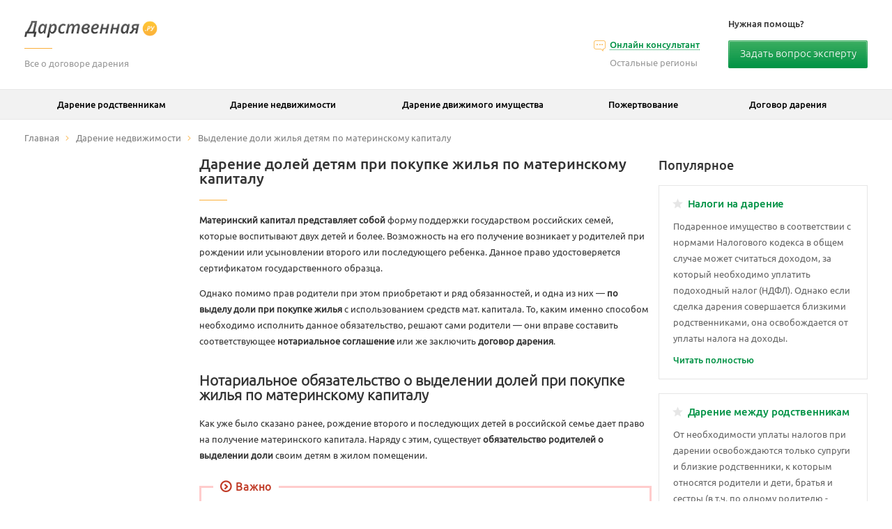

--- FILE ---
content_type: text/html; charset=UTF-8
request_url: http://darstvennaja.ru/darenie-nedvizhimosti/doli-zhilya-detyam/
body_size: 19174
content:
<!DOCTYPE html><html lang="en"><head><meta charset="UTF-8"><meta name="viewport" content="width=device-width, initial-scale=1.0" /> <!--[if IE]><link rel="shortcut icon" href="http://darstvennaja.ru/favicon.ico" type="image/x-icon" /><link rel="icon" href="http://darstvennaja.ru/favicon.ico" type="image/x-icon" /> <![endif]--><link rel="icon" href="[data-uri]" type="image/x-icon" /><link rel="shortcut icon" href="[data-uri]" type="image/x-icon" /> <script>window.yaContextCb = window.yaContextCb || []</script> <script src="https://yandex.ru/ads/system/context.js" async></script> <title>Выделение долей детям по договору дарения при покупке жилья под материнский капитал: выполнение по дарственной нотариального обязательства о выделе части недвижимого имущества</title><meta name="description"  content="Материнский капитал представляет собой форму поддержки государством российских семей, которые воспитывают двух детей и более. Возможность на его получение" /><link rel="canonical" href="http://darstvennaja.ru/darenie-nedvizhimosti/doli-zhilya-detyam/" /> <!--noptimize--><script>
						advanced_ads_ready=function(){var fns=[],listener,doc=typeof document==="object"&&document,hack=doc&&doc.documentElement.doScroll,domContentLoaded="DOMContentLoaded",loaded=doc&&(hack?/^loaded|^c/:/^loaded|^i|^c/).test(doc.readyState);if(!loaded&&doc){listener=function(){doc.removeEventListener(domContentLoaded,listener);window.removeEventListener("load",listener);loaded=1;while(listener=fns.shift())listener()};doc.addEventListener(domContentLoaded,listener);window.addEventListener("load",listener)}return function(fn){loaded?setTimeout(fn,0):fns.push(fn)}}();
						</script>
		<!--/noptimize--><link rel='stylesheet' id='wp-block-library-css'  href='http://darstvennaja.ru/wp-includes/css/dist/block-library/style.min.css?ver=5.2.23' type='text/css' media='all' /><link rel='stylesheet' id='telefon-bar-css-css'  href='http://darstvennaja.ru/wp-content/plugins/easy-telefon-bar/includes/css/style.css?ver=1.2.1' type='text/css' media='' /><link rel='stylesheet' id='wp-corrector-css'  href='http://darstvennaja.ru/wp-content/plugins/wp-corrector/css/corrector.css?ver=5.2.23' type='text/css' media='all' /><link rel='stylesheet' id='fonts-css'  href='http://darstvennaja.ru/wp-content/themes/darstvennaj/css/fonts.css?ver=5.2.23' type='text/css' media='all' /><link rel='stylesheet' id='bootstrap-css'  href='http://darstvennaja.ru/wp-content/themes/darstvennaj/css/bootstrap.min.css?ver=5.2.23' type='text/css' media='all' /><link rel='stylesheet' id='fancybox-css'  href='http://darstvennaja.ru/wp-content/themes/darstvennaj/css/jquery.fancybox.min.css?ver=5.2.23' type='text/css' media='all' /><link rel='stylesheet' id='custom-styles-css'  href='http://darstvennaja.ru/wp-content/themes/darstvennaj/css/styles-base64.css?ver=1761958453' type='text/css' media='all' /> <script type='text/javascript' src='http://darstvennaja.ru/wp-includes/js/jquery/jquery.js?ver=1.12.4-wp'></script> <script type='text/javascript' src='http://darstvennaja.ru/wp-includes/js/jquery/jquery-migrate.min.js?ver=1.4.1'></script> <script type='text/javascript' src='https://yastatic.net/pcode/adfox/loader.js?ver=5.2.23'></script> <script type='text/javascript' src='http://darstvennaja.ru/wp-content/themes/darstvennaj/js/jquery.cookie.js?ver=5.2.23'></script> <script type='text/javascript' src='http://darstvennaja.ru/wp-content/themes/darstvennaj/js/bootstrap.min.js?ver=5.2.23'></script> <script type='text/javascript' src='http://darstvennaja.ru/wp-content/themes/darstvennaj/js/jquery.fancybox.min.js?ver=5.2.23'></script> <script type='text/javascript' src='http://darstvennaja.ru/wp-content/themes/darstvennaj/js/core.js?ver=1761958453'></script> <script data-ad-client="ca-pub-6547023176140506" async src="https://pagead2.googlesyndication.com/pagead/js/adsbygoogle.js"></script> </head><body class="page-template-default page page-id-1302 page-child parent-pageid-12"><div class="fuk-fix js-fuk-fix"><div class="fuk-fix-box js-closable" id="fuk-fix"
 data-name="fukFix"></div></div><div class="site-overlay"></div><main><header id="header"><div class="container"><div class="row"><div class="col-xs-12 col-sm-12 col-md-12 col-lg-12"> <a href="#" class="menu-top-btn pull-right clearfix"></a><div class="header-help hidden-xs"><div class="header-help-text">Нужная помощь?</div> <a href="#leadia-popup"
 class="header-help-btn openconsult"> Задать вопрос эксперту </a></div><div class="header-consult hidden-xs hidden-sm"><div class="header-consult-link-wrap"> <a href="#leadia-popup"
 class="header-consult-link openconsult"> <i class="flaticon-speech117 "></i> Онлайн консультант </a></div><div class="header-consult-other-regions"> Остальные регионы</div></div><div class="header-mobile-menu-btn-wrap pull-right hidden-lg hidden-md"> <a href="#" class="header-mobile-menu-btn"
 data-toggle="collapse" data-target="#htm"> Договор дарения<i class="flaticon-down139"></i> </a></div><div class="header-logo"> <a href="http://darstvennaja.ru" class="logo"> <img src="http://darstvennaja.ru/wp-content/themes/darstvennaj/img/logo.png" alt=""><hr> Все о договоре дарения </a></div></div></div></div></header> <a href="#header" class="totop css-hidden"> <i class="big-arrow flaticon-uparrow5"></i> </a><div class="header-mobile-menu hidden-md hidden-lg collapse" id="htm"><ul><li id="menu-item-54" class="menu-item menu-item-type-post_type menu-item-object-page menu-item-has-children menu-item-54"><div class="container"><a href="http://darstvennaja.ru/predmet-dogovora-dareniya/">Предмет договора дарения</a></div><ul class="sub-menu"><li id="menu-item-99" class="menu-item menu-item-type-post_type menu-item-object-page menu-item-99"><div class="container"><a href="http://darstvennaja.ru/predmet-dogovora-dareniya/imushhestva/">Передача в дар имущества</a></div></li><li id="menu-item-98" class="menu-item menu-item-type-post_type menu-item-object-page menu-item-98"><div class="container"><a href="http://darstvennaja.ru/predmet-dogovora-dareniya/imushhestvennyh-prav/">Дарение имущественных прав</a></div></li><li id="menu-item-97" class="menu-item menu-item-type-post_type menu-item-object-page menu-item-97"><div class="container"><a href="http://darstvennaja.ru/predmet-dogovora-dareniya/dolg/">Право требования долга</a></div></li><li id="menu-item-96" class="menu-item menu-item-type-post_type menu-item-object-page menu-item-96"><div class="container"><a href="http://darstvennaja.ru/predmet-dogovora-dareniya/proshhenie-dolga/">Прощение долга кредитором</a></div></li></ul></li><li id="menu-item-53" class="menu-item menu-item-type-post_type menu-item-object-page menu-item-has-children menu-item-53"><div class="container"><a href="http://darstvennaja.ru/storony-dogovora-dareniya/">Стороны договора дарения</a></div><ul class="sub-menu"><li id="menu-item-484" class="menu-item menu-item-type-post_type menu-item-object-page menu-item-484"><div class="container"><a href="http://darstvennaja.ru/storony-dogovora-dareniya/daritel/">Даритель</a></div></li><li id="menu-item-483" class="menu-item menu-item-type-post_type menu-item-object-page menu-item-483"><div class="container"><a href="http://darstvennaja.ru/storony-dogovora-dareniya/odaryaemyj/">Одаряемый</a></div></li><li id="menu-item-482" class="menu-item menu-item-type-post_type menu-item-object-page menu-item-482"><div class="container"><a href="http://darstvennaja.ru/storony-dogovora-dareniya/fizicheskiye-litsa/">Физические лица</a></div></li><li id="menu-item-481" class="menu-item menu-item-type-post_type menu-item-object-page menu-item-481"><div class="container"><a href="http://darstvennaja.ru/storony-dogovora-dareniya/yuridicheskiye-litsa/">Юридические лица</a></div></li><li id="menu-item-480" class="menu-item menu-item-type-post_type menu-item-object-page menu-item-480"><div class="container"><a href="http://darstvennaja.ru/storony-dogovora-dareniya/odnostoronnee/">Одностороннее дарение</a></div></li><li id="menu-item-479" class="menu-item menu-item-type-post_type menu-item-object-page menu-item-479"><div class="container"><a href="http://darstvennaja.ru/storony-dogovora-dareniya/soglasie-tretih-lits/">Согласие третьих лиц</a></div></li></ul></li><li id="menu-item-52" class="menu-item menu-item-type-post_type menu-item-object-page menu-item-has-children menu-item-52"><div class="container"><a href="http://darstvennaja.ru/forma-dogovora-dareniya/">Форма договора дарения</a></div><ul class="sub-menu"><li id="menu-item-478" class="menu-item menu-item-type-post_type menu-item-object-page menu-item-478"><div class="container"><a href="http://darstvennaja.ru/forma-dogovora-dareniya/ustnaya/">Устная</a></div></li><li id="menu-item-477" class="menu-item menu-item-type-post_type menu-item-object-page menu-item-477"><div class="container"><a href="http://darstvennaja.ru/forma-dogovora-dareniya/prostaya-pismennaya/">Простая письменная</a></div></li><li id="menu-item-476" class="menu-item menu-item-type-post_type menu-item-object-page menu-item-476"><div class="container"><a href="http://darstvennaja.ru/forma-dogovora-dareniya/notarialnyj/">Нотариальный договор</a></div></li></ul></li><li id="menu-item-51" class="menu-item menu-item-type-post_type menu-item-object-page menu-item-has-children menu-item-51"><div class="container"><a href="http://darstvennaja.ru/zapreshhenie-dareniya/">Запрещение и ограничения</a></div><ul class="sub-menu"><li id="menu-item-669" class="menu-item menu-item-type-post_type menu-item-object-page menu-item-has-children menu-item-669"><div class="container"><a href="http://darstvennaja.ru/zapreshhenie-dareniya/zapret/">Запрещение дарения</a></div><ul class="sub-menu"><li id="menu-item-670" class="menu-item menu-item-type-post_type menu-item-object-page menu-item-670"><div class="container"><a href="http://darstvennaja.ru/zapreshhenie-dareniya/zapret/posle-smerti-daritelya/">После смерти дарителя</a></div></li><li id="menu-item-672" class="menu-item menu-item-type-post_type menu-item-object-page menu-item-672"><div class="container"><a href="http://darstvennaja.ru/zapreshhenie-dareniya/zapret/otdelnym-kategoriyam-lits/">Отдельным категориям лиц</a></div></li><li id="menu-item-671" class="menu-item menu-item-type-post_type menu-item-object-page menu-item-671"><div class="container"><a href="http://darstvennaja.ru/zapreshhenie-dareniya/zapret/s-obremeneniem/">Дарение с обременением</a></div></li></ul></li><li id="menu-item-668" class="menu-item menu-item-type-post_type menu-item-object-page menu-item-668"><div class="container"><a href="http://darstvennaja.ru/zapreshhenie-dareniya/ogranicheniya/">Ограничения дарения</a></div></li></ul></li><li id="menu-item-50" class="menu-item menu-item-type-post_type menu-item-object-page menu-item-50"><div class="container"><a href="http://darstvennaja.ru/obeshhanie-dareniya/">Обещание дарения</a></div></li><li id="menu-item-49" class="menu-item menu-item-type-post_type menu-item-object-page menu-item-has-children menu-item-49"><div class="container"><a href="http://darstvennaja.ru/darenie-v-sravnenii-s-drugimi-sdelkami/">Дарение и другие сделки</a></div><ul class="sub-menu"><li id="menu-item-2213" class="menu-item menu-item-type-post_type menu-item-object-page menu-item-2213"><div class="container"><a href="http://darstvennaja.ru/darenie-v-sravnenii-s-drugimi-sdelkami/plyusy-i-minusy/">Плюсы и минусы дарственной</a></div></li><li id="menu-item-475" class="menu-item menu-item-type-post_type menu-item-object-page menu-item-475"><div class="container"><a href="http://darstvennaja.ru/darenie-v-sravnenii-s-drugimi-sdelkami/kuplya-prodazha/">Купля-продажа</a></div></li><li id="menu-item-474" class="menu-item menu-item-type-post_type menu-item-object-page menu-item-474"><div class="container"><a href="http://darstvennaja.ru/darenie-v-sravnenii-s-drugimi-sdelkami/mena/">Мена</a></div></li><li id="menu-item-473" class="menu-item menu-item-type-post_type menu-item-object-page menu-item-473"><div class="container"><a href="http://darstvennaja.ru/darenie-v-sravnenii-s-drugimi-sdelkami/renta/">Рента</a></div></li><li id="menu-item-472" class="menu-item menu-item-type-post_type menu-item-object-page menu-item-472"><div class="container"><a href="http://darstvennaja.ru/darenie-v-sravnenii-s-drugimi-sdelkami/zaveshhanie/">Завещание</a></div></li></ul></li><li id="menu-item-48" class="menu-item menu-item-type-post_type menu-item-object-page menu-item-has-children menu-item-48"><div class="container"><a href="http://darstvennaja.ru/oformlenie-dogovora-dareniya/">Оформление дарения</a></div><ul class="sub-menu"><li id="menu-item-527" class="menu-item menu-item-type-post_type menu-item-object-page menu-item-527"><div class="container"><a href="http://darstvennaja.ru/oformlenie-dogovora-dareniya/usloviya/">Условия договора</a></div></li><li id="menu-item-526" class="menu-item menu-item-type-post_type menu-item-object-page menu-item-526"><div class="container"><a href="http://darstvennaja.ru/oformlenie-dogovora-dareniya/dokumenty/">Документы для оформления</a></div></li><li id="menu-item-2144" class="menu-item menu-item-type-post_type menu-item-object-page menu-item-2144"><div class="container"><a href="http://darstvennaja.ru/oformlenie-dogovora-dareniya/bez-notariusa/">Дарственная без нотариуса</a></div></li><li id="menu-item-525" class="menu-item menu-item-type-post_type menu-item-object-page menu-item-525"><div class="container"><a href="http://darstvennaja.ru/oformlenie-dogovora-dareniya/notarialnoe-zaverenie/">Нотариальное заверение</a></div></li><li id="menu-item-1858" class="menu-item menu-item-type-post_type menu-item-object-page menu-item-has-children menu-item-1858"><div class="container"><a href="http://darstvennaja.ru/oformlenie-dogovora-dareniya/cherez-mfc/">Оформление через МФЦ</a></div><ul class="sub-menu"><li id="menu-item-1983" class="menu-item menu-item-type-post_type menu-item-object-page menu-item-1983"><div class="container"><a href="http://darstvennaja.ru/oformlenie-dogovora-dareniya/cherez-mfc/na-kvartiru/">Дарение квартиры через МФЦ</a></div></li></ul></li><li id="menu-item-524" class="menu-item menu-item-type-post_type menu-item-object-page menu-item-524"><div class="container"><a href="http://darstvennaja.ru/oformlenie-dogovora-dareniya/registratsiya/">Регистрация дарения</a></div></li></ul></li><li id="menu-item-47" class="menu-item menu-item-type-post_type menu-item-object-page menu-item-has-children menu-item-47"><div class="container"><a href="http://darstvennaja.ru/oplata-dogovora-darenija/">Оплата договора дарения</a></div><ul class="sub-menu"><li id="menu-item-523" class="menu-item menu-item-type-post_type menu-item-object-page menu-item-523"><div class="container"><a href="http://darstvennaja.ru/oplata-dogovora-darenija/gosposhlina/">Госпошлина</a></div></li><li id="menu-item-522" class="menu-item menu-item-type-post_type menu-item-object-page menu-item-has-children menu-item-522"><div class="container"><a href="http://darstvennaja.ru/oplata-dogovora-darenija/nalogi/">Налоги</a></div><ul class="sub-menu"><li id="menu-item-2194" class="menu-item menu-item-type-post_type menu-item-object-page menu-item-2194"><div class="container"><a href="http://darstvennaja.ru/oplata-dogovora-darenija/nalogi/deklaratsiya-3-ndfl/">Декларация 3-НДФЛ</a></div></li></ul></li><li id="menu-item-521" class="menu-item menu-item-type-post_type menu-item-object-page menu-item-521"><div class="container"><a href="http://darstvennaja.ru/oplata-dogovora-darenija/uslugi-notariusa/">Услуги нотариуса</a></div></li></ul></li><li id="menu-item-46" class="menu-item menu-item-type-post_type menu-item-object-page menu-item-has-children menu-item-46"><div class="container"><a href="http://darstvennaja.ru/ispolnenie-dogovora-dareniya/">Исполнение договора</a></div><ul class="sub-menu"><li id="menu-item-639" class="menu-item menu-item-type-post_type menu-item-object-page menu-item-639"><div class="container"><a href="http://darstvennaja.ru/ispolnenie-dogovora-dareniya/sposoby-peredachi-imushhestva/">Способы передачи имущества</a></div></li><li id="menu-item-633" class="menu-item menu-item-type-post_type menu-item-object-page menu-item-633"><div class="container"><a href="http://darstvennaja.ru/ispolnenie-dogovora-dareniya/akt-priema-peredachi/">Акт приема-передачи дара</a></div></li><li id="menu-item-638" class="menu-item menu-item-type-post_type menu-item-object-page menu-item-638"><div class="container"><a href="http://darstvennaja.ru/ispolnenie-dogovora-dareniya/posledstviya-i-vozmozhnye-problemy/">Последствия и проблемы</a></div></li><li id="menu-item-636" class="menu-item menu-item-type-post_type menu-item-object-page menu-item-636"><div class="container"><a href="http://darstvennaja.ru/ispolnenie-dogovora-dareniya/otvetstvennost/">Ответственность при дарении</a></div></li><li id="menu-item-634" class="menu-item menu-item-type-post_type menu-item-object-page menu-item-634"><div class="container"><a href="http://darstvennaja.ru/ispolnenie-dogovora-dareniya/v-sluchae-smerti-daritelya/">После смерти дарителя</a></div></li><li id="menu-item-637" class="menu-item menu-item-type-post_type menu-item-object-page menu-item-637"><div class="container"><a href="http://darstvennaja.ru/ispolnenie-dogovora-dareniya/otkaz/">Отказ от дарения дарителем</a></div></li><li id="menu-item-635" class="menu-item menu-item-type-post_type menu-item-object-page menu-item-635"><div class="container"><a href="http://darstvennaja.ru/ispolnenie-dogovora-dareniya/po-doverennosti/">Дарение по доверенности</a></div></li></ul></li><li id="menu-item-45" class="menu-item menu-item-type-post_type menu-item-object-page menu-item-has-children menu-item-45"><div class="container"><a href="http://darstvennaja.ru/rastorzhenie-dogovora-dareniya/">Расторжение дарственной</a></div><ul class="sub-menu"><li id="menu-item-626" class="menu-item menu-item-type-post_type menu-item-object-page menu-item-has-children menu-item-626"><div class="container"><a href="http://darstvennaja.ru/rastorzhenie-dogovora-dareniya/otmena/">Отмена договора дарения</a></div><ul class="sub-menu"><li id="menu-item-2176" class="menu-item menu-item-type-post_type menu-item-object-page menu-item-2176"><div class="container"><a href="http://darstvennaja.ru/rastorzhenie-dogovora-dareniya/otmena/posle-smerti-daritelya/">После смерти дарителя</a></div></li><li id="menu-item-632" class="menu-item menu-item-type-post_type menu-item-object-page menu-item-632"><div class="container"><a href="http://darstvennaja.ru/rastorzhenie-dogovora-dareniya/otmena/osnovaniya/">Причины отмены</a></div></li><li id="menu-item-631" class="menu-item menu-item-type-post_type menu-item-object-page menu-item-631"><div class="container"><a href="http://darstvennaja.ru/rastorzhenie-dogovora-dareniya/otmena/osparivanie/">Оспаривание договора</a></div></li><li id="menu-item-630" class="menu-item menu-item-type-post_type menu-item-object-page menu-item-630"><div class="container"><a href="http://darstvennaja.ru/rastorzhenie-dogovora-dareniya/otmena/srok-osparivaniya/">Срок исковой давности</a></div></li></ul></li><li id="menu-item-625" class="menu-item menu-item-type-post_type menu-item-object-page menu-item-has-children menu-item-625"><div class="container"><a href="http://darstvennaja.ru/rastorzhenie-dogovora-dareniya/priznanie-nedejstvitelnym/">Признание дарения недействительным</a></div><ul class="sub-menu"><li id="menu-item-629" class="menu-item menu-item-type-post_type menu-item-object-page menu-item-629"><div class="container"><a href="http://darstvennaja.ru/rastorzhenie-dogovora-dareniya/priznanie-nedejstvitelnym/osnovaniya/">Основания для признания</a></div></li><li id="menu-item-628" class="menu-item menu-item-type-post_type menu-item-object-page menu-item-628"><div class="container"><a href="http://darstvennaja.ru/rastorzhenie-dogovora-dareniya/priznanie-nedejstvitelnym/v-sudebnom-poriadke/">Порядок признания в суде</a></div></li><li id="menu-item-627" class="menu-item menu-item-type-post_type menu-item-object-page menu-item-627"><div class="container"><a href="http://darstvennaja.ru/rastorzhenie-dogovora-dareniya/priznanie-nedejstvitelnym/posledstviya/">Последствия признания</a></div></li></ul></li><li id="menu-item-624" class="menu-item menu-item-type-post_type menu-item-object-page menu-item-624"><div class="container"><a href="http://darstvennaja.ru/rastorzhenie-dogovora-dareniya/sudebnaya-praktika/">Судебная практика</a></div></li></ul></li><li id="menu-item-1880" class="menu-item menu-item-type-post_type menu-item-object-page menu-item-1880"><div class="container"><a href="http://darstvennaja.ru/obraztsy-dogovorov/">Образцы договоров дарения</a></div></li></ul></div><nav class="hidden-xs hidden-sm"><div class="container"><div class="row"><div class="col-xs-12 col-sm-12 col-md-12 col-lg-12"><ul class="top-m"><li id="menu-item-20" class="menu-item menu-item-type-post_type menu-item-object-page menu-item-has-children menu-item-20"><a href="http://darstvennaja.ru/darenie-rodstvennikam/">Дарение родственникам</a><ul class="sub-menu"><li id="menu-item-87" class="menu-item menu-item-type-post_type menu-item-object-page menu-item-87"><a href="http://darstvennaja.ru/darenie-rodstvennikam/docheri-ili-synu/">Дочери или сыну</a></li><li id="menu-item-1947" class="menu-item menu-item-type-post_type menu-item-object-page menu-item-1947"><a href="http://darstvennaja.ru/darenie-rodstvennikam/kvartira-synu/">Квартира сыну</a></li><li id="menu-item-1957" class="menu-item menu-item-type-post_type menu-item-object-page menu-item-1957"><a href="http://darstvennaja.ru/darenie-rodstvennikam/kvartira-docheri/">Квартира дочери</a></li><li id="menu-item-86" class="menu-item menu-item-type-post_type menu-item-object-page menu-item-86"><a href="http://darstvennaja.ru/darenie-rodstvennikam/materi-ili-ottsu/">Матери или отцу</a></li><li id="menu-item-85" class="menu-item menu-item-type-post_type menu-item-object-page menu-item-85"><a href="http://darstvennaja.ru/darenie-rodstvennikam/bratu-ili-sestre/">Брату или сестре</a></li><li id="menu-item-84" class="menu-item menu-item-type-post_type menu-item-object-page menu-item-84"><a href="http://darstvennaja.ru/darenie-rodstvennikam/muzhu-ili-zhene/">Мужу или жене</a></li><li id="menu-item-2023" class="menu-item menu-item-type-post_type menu-item-object-page menu-item-2023"><a href="http://darstvennaja.ru/darenie-rodstvennikam/kvartiry-v-brake/">Квартира в браке</a></li><li id="menu-item-83" class="menu-item menu-item-type-post_type menu-item-object-page menu-item-83"><a href="http://darstvennaja.ru/darenie-rodstvennikam/vnuku-ili-vnuchke/">Внуку или внучке</a></li><li id="menu-item-82" class="menu-item menu-item-type-post_type menu-item-object-page menu-item-82"><a href="http://darstvennaja.ru/darenie-rodstvennikam/plemyanniku-ili-plemyannitse/">Племянникам</a></li><li id="menu-item-81" class="menu-item menu-item-type-post_type menu-item-object-page menu-item-81"><a href="http://darstvennaja.ru/darenie-rodstvennikam/dyadei-ili-tetei/">Дядей или тетей</a></li></ul></li><li id="menu-item-24" class="menu-item menu-item-type-post_type menu-item-object-page current-page-ancestor current-menu-ancestor current-menu-parent current-page-parent current_page_parent current_page_ancestor menu-item-has-children menu-item-24"><a href="http://darstvennaja.ru/darenie-nedvizhimosti/">Дарение недвижимости</a><ul class="sub-menu"><li id="menu-item-680" class="menu-item menu-item-type-post_type menu-item-object-page menu-item-680"><a href="http://darstvennaja.ru/darenie-nedvizhimosti/kvartiry/">Квартиры</a></li><li id="menu-item-678" class="menu-item menu-item-type-post_type menu-item-object-page menu-item-678"><a href="http://darstvennaja.ru/darenie-nedvizhimosti/doma/">Дома</a></li><li id="menu-item-681" class="menu-item menu-item-type-post_type menu-item-object-page menu-item-681"><a href="http://darstvennaja.ru/darenie-nedvizhimosti/komnaty/">Комнаты</a></li><li id="menu-item-674" class="menu-item menu-item-type-post_type menu-item-object-page menu-item-674"><a href="http://darstvennaja.ru/darenie-nedvizhimosti/dachi/">Дачи</a></li><li id="menu-item-673" class="menu-item menu-item-type-post_type menu-item-object-page menu-item-673"><a href="http://darstvennaja.ru/darenie-nedvizhimosti/garazha/">Гаража</a></li><li id="menu-item-679" class="menu-item menu-item-type-post_type menu-item-object-page menu-item-679"><a href="http://darstvennaja.ru/darenie-nedvizhimosti/zemelnogo-uchastka/">Земельного участка</a></li><li id="menu-item-1166" class="menu-item menu-item-type-post_type menu-item-object-page menu-item-1166"><a href="http://darstvennaja.ru/darenie-nedvizhimosti/doli-kvartiry/">Доли квартиры</a></li><li id="menu-item-676" class="menu-item menu-item-type-post_type menu-item-object-page menu-item-676"><a href="http://darstvennaja.ru/darenie-nedvizhimosti/doli-doma/">Доли дома</a></li><li id="menu-item-677" class="menu-item menu-item-type-post_type menu-item-object-page menu-item-677"><a href="http://darstvennaja.ru/darenie-nedvizhimosti/doli-komnaty/">Доли комнаты</a></li><li id="menu-item-675" class="menu-item menu-item-type-post_type menu-item-object-page menu-item-675"><a href="http://darstvennaja.ru/darenie-nedvizhimosti/doli-zemelnogo-uchastka/">Доли участка земли</a></li><li id="menu-item-2068" class="menu-item menu-item-type-post_type menu-item-object-page menu-item-2068"><a href="http://darstvennaja.ru/darenie-nedvizhimosti/s-pravom-prozhivaniya-daritelya/">Дарение с правом проживания</a></li><li id="menu-item-1311" class="menu-item menu-item-type-post_type menu-item-object-page current-menu-item page_item page-item-1302 current_page_item menu-item-1311"><a href="http://darstvennaja.ru/darenie-nedvizhimosti/doli-zhilya-detyam/" aria-current="page">Выделение доли детям</a></li><li id="menu-item-2278" class="menu-item menu-item-type-post_type menu-item-object-page menu-item-2278"><a href="http://darstvennaja.ru/darenie-nedvizhimosti/prodazha-kvartiry-posle-dareniya/">Продажа подаренной квартиры</a></li><li id="menu-item-2231" class="menu-item menu-item-type-post_type menu-item-object-page menu-item-2231"><a href="http://darstvennaja.ru/darenie-nedvizhimosti/razdel-pri-razvode/">Раздел подаренного имущества при разводе</a></li></ul></li><li id="menu-item-23" class="menu-item menu-item-type-post_type menu-item-object-page menu-item-has-children menu-item-23"><a href="http://darstvennaja.ru/darenie-dvizhimogo-imushhestva/">Дарение движимого имущества</a><ul class="sub-menu"><li id="menu-item-684" class="menu-item menu-item-type-post_type menu-item-object-page menu-item-684"><a href="http://darstvennaja.ru/darenie-dvizhimogo-imushhestva/transportnogo-sredstva/">Транспортного средства</a></li><li id="menu-item-683" class="menu-item menu-item-type-post_type menu-item-object-page menu-item-683"><a href="http://darstvennaja.ru/darenie-dvizhimogo-imushhestva/denezhnyh-sredstv/">Денежных средств</a></li><li id="menu-item-682" class="menu-item menu-item-type-post_type menu-item-object-page menu-item-682"><a href="http://darstvennaja.ru/darenie-dvizhimogo-imushhestva/bytovoj-tehniki/">Бытовой техники</a></li></ul></li><li id="menu-item-22" class="menu-item menu-item-type-post_type menu-item-object-page menu-item-has-children menu-item-22"><a href="http://darstvennaja.ru/pozhertvovanie/">Пожертвование</a><ul class="sub-menu"><li id="menu-item-687" class="menu-item menu-item-type-post_type menu-item-object-page menu-item-687"><a href="http://darstvennaja.ru/pozhertvovanie/fizicheskomu-litsu/">Физическому лицу</a></li><li id="menu-item-686" class="menu-item menu-item-type-post_type menu-item-object-page menu-item-686"><a href="http://darstvennaja.ru/pozhertvovanie/nekommercheskoj-organizatsii/">Некоммерческой организации</a></li><li id="menu-item-685" class="menu-item menu-item-type-post_type menu-item-object-page menu-item-685"><a href="http://darstvennaja.ru/pozhertvovanie/byudzhetnomu-uchrezhdeniyu/">Бюджетному учреждению</a></li><li id="menu-item-689" class="menu-item menu-item-type-post_type menu-item-object-page menu-item-689"><a href="http://darstvennaja.ru/pozhertvovanie/shkole/">Школе</a></li><li id="menu-item-1105" class="menu-item menu-item-type-post_type menu-item-object-page menu-item-1105"><a href="http://darstvennaja.ru/pozhertvovanie/blagotvoritelnomu-fondu/">Благотворительному фонду</a></li><li id="menu-item-688" class="menu-item menu-item-type-post_type menu-item-object-page menu-item-688"><a href="http://darstvennaja.ru/pozhertvovanie/hramu-ili-tserkvi/">Храму или церкви</a></li></ul></li><li id="menu-item-1881" class="menu-item menu-item-type-post_type menu-item-object-page menu-item-has-children menu-item-1881"><a href="http://darstvennaja.ru/dogovor-dareniya/">Договор дарения</a><ul class="sub-menu"><li id="menu-item-2105" class="menu-item menu-item-type-post_type menu-item-object-page menu-item-2105"><a href="http://darstvennaja.ru/dogovor-dareniya/akcij/">Договор дарения акций</a></li><li id="menu-item-2122" class="menu-item menu-item-type-post_type menu-item-object-page menu-item-2122"><a href="http://darstvennaja.ru/dogovor-dareniya/doli-ooo/">Договор дарения ООО</a></li><li id="menu-item-2289" class="menu-item menu-item-type-post_type menu-item-object-page menu-item-2289"><a href="http://darstvennaja.ru/dogovor-dareniya/prodazha-posle-dareniya/">Продажа имущества после дарения</a></li></ul></li></ul></div></div></div></nav><div class="menu-top-box"><div class="menu menu-top"><ul class="top-mobi-m"><li class="menu-item menu-item-type-post_type menu-item-object-page menu-item-has-children menu-item-20"><a href="http://darstvennaja.ru/darenie-rodstvennikam/">Дарение родственникам</a><ul class="sub-menu"><li class="menu-item menu-item-type-post_type menu-item-object-page menu-item-87"><a href="http://darstvennaja.ru/darenie-rodstvennikam/docheri-ili-synu/">Дочери или сыну</a></li><li class="menu-item menu-item-type-post_type menu-item-object-page menu-item-1947"><a href="http://darstvennaja.ru/darenie-rodstvennikam/kvartira-synu/">Квартира сыну</a></li><li class="menu-item menu-item-type-post_type menu-item-object-page menu-item-1957"><a href="http://darstvennaja.ru/darenie-rodstvennikam/kvartira-docheri/">Квартира дочери</a></li><li class="menu-item menu-item-type-post_type menu-item-object-page menu-item-86"><a href="http://darstvennaja.ru/darenie-rodstvennikam/materi-ili-ottsu/">Матери или отцу</a></li><li class="menu-item menu-item-type-post_type menu-item-object-page menu-item-85"><a href="http://darstvennaja.ru/darenie-rodstvennikam/bratu-ili-sestre/">Брату или сестре</a></li><li class="menu-item menu-item-type-post_type menu-item-object-page menu-item-84"><a href="http://darstvennaja.ru/darenie-rodstvennikam/muzhu-ili-zhene/">Мужу или жене</a></li><li class="menu-item menu-item-type-post_type menu-item-object-page menu-item-2023"><a href="http://darstvennaja.ru/darenie-rodstvennikam/kvartiry-v-brake/">Квартира в браке</a></li><li class="menu-item menu-item-type-post_type menu-item-object-page menu-item-83"><a href="http://darstvennaja.ru/darenie-rodstvennikam/vnuku-ili-vnuchke/">Внуку или внучке</a></li><li class="menu-item menu-item-type-post_type menu-item-object-page menu-item-82"><a href="http://darstvennaja.ru/darenie-rodstvennikam/plemyanniku-ili-plemyannitse/">Племянникам</a></li><li class="menu-item menu-item-type-post_type menu-item-object-page menu-item-81"><a href="http://darstvennaja.ru/darenie-rodstvennikam/dyadei-ili-tetei/">Дядей или тетей</a></li></ul></li><li class="menu-item menu-item-type-post_type menu-item-object-page current-page-ancestor current-menu-ancestor current-menu-parent current-page-parent current_page_parent current_page_ancestor menu-item-has-children menu-item-24"><a href="http://darstvennaja.ru/darenie-nedvizhimosti/">Дарение недвижимости</a><ul class="sub-menu"><li class="menu-item menu-item-type-post_type menu-item-object-page menu-item-680"><a href="http://darstvennaja.ru/darenie-nedvizhimosti/kvartiry/">Квартиры</a></li><li class="menu-item menu-item-type-post_type menu-item-object-page menu-item-678"><a href="http://darstvennaja.ru/darenie-nedvizhimosti/doma/">Дома</a></li><li class="menu-item menu-item-type-post_type menu-item-object-page menu-item-681"><a href="http://darstvennaja.ru/darenie-nedvizhimosti/komnaty/">Комнаты</a></li><li class="menu-item menu-item-type-post_type menu-item-object-page menu-item-674"><a href="http://darstvennaja.ru/darenie-nedvizhimosti/dachi/">Дачи</a></li><li class="menu-item menu-item-type-post_type menu-item-object-page menu-item-673"><a href="http://darstvennaja.ru/darenie-nedvizhimosti/garazha/">Гаража</a></li><li class="menu-item menu-item-type-post_type menu-item-object-page menu-item-679"><a href="http://darstvennaja.ru/darenie-nedvizhimosti/zemelnogo-uchastka/">Земельного участка</a></li><li class="menu-item menu-item-type-post_type menu-item-object-page menu-item-1166"><a href="http://darstvennaja.ru/darenie-nedvizhimosti/doli-kvartiry/">Доли квартиры</a></li><li class="menu-item menu-item-type-post_type menu-item-object-page menu-item-676"><a href="http://darstvennaja.ru/darenie-nedvizhimosti/doli-doma/">Доли дома</a></li><li class="menu-item menu-item-type-post_type menu-item-object-page menu-item-677"><a href="http://darstvennaja.ru/darenie-nedvizhimosti/doli-komnaty/">Доли комнаты</a></li><li class="menu-item menu-item-type-post_type menu-item-object-page menu-item-675"><a href="http://darstvennaja.ru/darenie-nedvizhimosti/doli-zemelnogo-uchastka/">Доли участка земли</a></li><li class="menu-item menu-item-type-post_type menu-item-object-page menu-item-2068"><a href="http://darstvennaja.ru/darenie-nedvizhimosti/s-pravom-prozhivaniya-daritelya/">Дарение с правом проживания</a></li><li class="menu-item menu-item-type-post_type menu-item-object-page current-menu-item page_item page-item-1302 current_page_item menu-item-1311"><a href="http://darstvennaja.ru/darenie-nedvizhimosti/doli-zhilya-detyam/" aria-current="page">Выделение доли детям</a></li><li class="menu-item menu-item-type-post_type menu-item-object-page menu-item-2278"><a href="http://darstvennaja.ru/darenie-nedvizhimosti/prodazha-kvartiry-posle-dareniya/">Продажа подаренной квартиры</a></li><li class="menu-item menu-item-type-post_type menu-item-object-page menu-item-2231"><a href="http://darstvennaja.ru/darenie-nedvizhimosti/razdel-pri-razvode/">Раздел подаренного имущества при разводе</a></li></ul></li><li class="menu-item menu-item-type-post_type menu-item-object-page menu-item-has-children menu-item-23"><a href="http://darstvennaja.ru/darenie-dvizhimogo-imushhestva/">Дарение движимого имущества</a><ul class="sub-menu"><li class="menu-item menu-item-type-post_type menu-item-object-page menu-item-684"><a href="http://darstvennaja.ru/darenie-dvizhimogo-imushhestva/transportnogo-sredstva/">Транспортного средства</a></li><li class="menu-item menu-item-type-post_type menu-item-object-page menu-item-683"><a href="http://darstvennaja.ru/darenie-dvizhimogo-imushhestva/denezhnyh-sredstv/">Денежных средств</a></li><li class="menu-item menu-item-type-post_type menu-item-object-page menu-item-682"><a href="http://darstvennaja.ru/darenie-dvizhimogo-imushhestva/bytovoj-tehniki/">Бытовой техники</a></li></ul></li><li class="menu-item menu-item-type-post_type menu-item-object-page menu-item-has-children menu-item-22"><a href="http://darstvennaja.ru/pozhertvovanie/">Пожертвование</a><ul class="sub-menu"><li class="menu-item menu-item-type-post_type menu-item-object-page menu-item-687"><a href="http://darstvennaja.ru/pozhertvovanie/fizicheskomu-litsu/">Физическому лицу</a></li><li class="menu-item menu-item-type-post_type menu-item-object-page menu-item-686"><a href="http://darstvennaja.ru/pozhertvovanie/nekommercheskoj-organizatsii/">Некоммерческой организации</a></li><li class="menu-item menu-item-type-post_type menu-item-object-page menu-item-685"><a href="http://darstvennaja.ru/pozhertvovanie/byudzhetnomu-uchrezhdeniyu/">Бюджетному учреждению</a></li><li class="menu-item menu-item-type-post_type menu-item-object-page menu-item-689"><a href="http://darstvennaja.ru/pozhertvovanie/shkole/">Школе</a></li><li class="menu-item menu-item-type-post_type menu-item-object-page menu-item-1105"><a href="http://darstvennaja.ru/pozhertvovanie/blagotvoritelnomu-fondu/">Благотворительному фонду</a></li><li class="menu-item menu-item-type-post_type menu-item-object-page menu-item-688"><a href="http://darstvennaja.ru/pozhertvovanie/hramu-ili-tserkvi/">Храму или церкви</a></li></ul></li><li class="menu-item menu-item-type-post_type menu-item-object-page menu-item-has-children menu-item-1881"><a href="http://darstvennaja.ru/dogovor-dareniya/">Договор дарения</a><ul class="sub-menu"><li class="menu-item menu-item-type-post_type menu-item-object-page menu-item-2105"><a href="http://darstvennaja.ru/dogovor-dareniya/akcij/">Договор дарения акций</a></li><li class="menu-item menu-item-type-post_type menu-item-object-page menu-item-2122"><a href="http://darstvennaja.ru/dogovor-dareniya/doli-ooo/">Договор дарения ООО</a></li><li class="menu-item menu-item-type-post_type menu-item-object-page menu-item-2289"><a href="http://darstvennaja.ru/dogovor-dareniya/prodazha-posle-dareniya/">Продажа имущества после дарения</a></li></ul></li></ul></div></div><section class="path-section"><div class="container"><ul><li><a href="http://darstvennaja.ru" rel="v:url" property="v:title">Главная</a><i class="flaticon-angle2"></i></li><li><a href="http://darstvennaja.ru/darenie-nedvizhimosti/" rel="v:url" property="v:title">Дарение недвижимости</a><i class="flaticon-angle2"></i></li><li><a href="#">Выделение доли жилья детям по материнскому капиталу</li></a></ul></div></section><section class="content-section"><div class="container"><div class="row"><div class="col-xs-3 col-sm-3 content-left-col hidden-xs hidden-sm"><div class="content-left"><div class="widget widget_nav_menu"><h3 class="widget-title">Договор дарения</h3><div class="menu-sidebar-left-container collapse-sidebar"><ul><li class="menu-item menu-item-type-post_type menu-item-object-page menu-item-has-children menu-item-54"><a href="http://darstvennaja.ru/predmet-dogovora-dareniya/">Предмет договора дарения</a><ul class="sub-menu"><li class="menu-item menu-item-type-post_type menu-item-object-page menu-item-99"><a href="http://darstvennaja.ru/predmet-dogovora-dareniya/imushhestva/">Передача в дар имущества</a></li><li class="menu-item menu-item-type-post_type menu-item-object-page menu-item-98"><a href="http://darstvennaja.ru/predmet-dogovora-dareniya/imushhestvennyh-prav/">Дарение имущественных прав</a></li><li class="menu-item menu-item-type-post_type menu-item-object-page menu-item-97"><a href="http://darstvennaja.ru/predmet-dogovora-dareniya/dolg/">Право требования долга</a></li><li class="menu-item menu-item-type-post_type menu-item-object-page menu-item-96"><a href="http://darstvennaja.ru/predmet-dogovora-dareniya/proshhenie-dolga/">Прощение долга кредитором</a></li></ul></li><li class="menu-item menu-item-type-post_type menu-item-object-page menu-item-has-children menu-item-53"><a href="http://darstvennaja.ru/storony-dogovora-dareniya/">Стороны договора дарения</a><ul class="sub-menu"><li class="menu-item menu-item-type-post_type menu-item-object-page menu-item-484"><a href="http://darstvennaja.ru/storony-dogovora-dareniya/daritel/">Даритель</a></li><li class="menu-item menu-item-type-post_type menu-item-object-page menu-item-483"><a href="http://darstvennaja.ru/storony-dogovora-dareniya/odaryaemyj/">Одаряемый</a></li><li class="menu-item menu-item-type-post_type menu-item-object-page menu-item-482"><a href="http://darstvennaja.ru/storony-dogovora-dareniya/fizicheskiye-litsa/">Физические лица</a></li><li class="menu-item menu-item-type-post_type menu-item-object-page menu-item-481"><a href="http://darstvennaja.ru/storony-dogovora-dareniya/yuridicheskiye-litsa/">Юридические лица</a></li><li class="menu-item menu-item-type-post_type menu-item-object-page menu-item-480"><a href="http://darstvennaja.ru/storony-dogovora-dareniya/odnostoronnee/">Одностороннее дарение</a></li><li class="menu-item menu-item-type-post_type menu-item-object-page menu-item-479"><a href="http://darstvennaja.ru/storony-dogovora-dareniya/soglasie-tretih-lits/">Согласие третьих лиц</a></li></ul></li><li class="menu-item menu-item-type-post_type menu-item-object-page menu-item-has-children menu-item-52"><a href="http://darstvennaja.ru/forma-dogovora-dareniya/">Форма договора дарения</a><ul class="sub-menu"><li class="menu-item menu-item-type-post_type menu-item-object-page menu-item-478"><a href="http://darstvennaja.ru/forma-dogovora-dareniya/ustnaya/">Устная</a></li><li class="menu-item menu-item-type-post_type menu-item-object-page menu-item-477"><a href="http://darstvennaja.ru/forma-dogovora-dareniya/prostaya-pismennaya/">Простая письменная</a></li><li class="menu-item menu-item-type-post_type menu-item-object-page menu-item-476"><a href="http://darstvennaja.ru/forma-dogovora-dareniya/notarialnyj/">Нотариальный договор</a></li></ul></li><li class="menu-item menu-item-type-post_type menu-item-object-page menu-item-has-children menu-item-51"><a href="http://darstvennaja.ru/zapreshhenie-dareniya/">Запрещение и ограничения</a><ul class="sub-menu"><li class="menu-item menu-item-type-post_type menu-item-object-page menu-item-has-children menu-item-669"><a href="http://darstvennaja.ru/zapreshhenie-dareniya/zapret/">Запрещение дарения</a><ul class="sub-menu"><li class="menu-item menu-item-type-post_type menu-item-object-page menu-item-670"><a href="http://darstvennaja.ru/zapreshhenie-dareniya/zapret/posle-smerti-daritelya/">После смерти дарителя</a></li><li class="menu-item menu-item-type-post_type menu-item-object-page menu-item-672"><a href="http://darstvennaja.ru/zapreshhenie-dareniya/zapret/otdelnym-kategoriyam-lits/">Отдельным категориям лиц</a></li><li class="menu-item menu-item-type-post_type menu-item-object-page menu-item-671"><a href="http://darstvennaja.ru/zapreshhenie-dareniya/zapret/s-obremeneniem/">Дарение с обременением</a></li></ul></li><li class="menu-item menu-item-type-post_type menu-item-object-page menu-item-668"><a href="http://darstvennaja.ru/zapreshhenie-dareniya/ogranicheniya/">Ограничения дарения</a></li></ul></li><li class="menu-item menu-item-type-post_type menu-item-object-page menu-item-50"><a href="http://darstvennaja.ru/obeshhanie-dareniya/">Обещание дарения</a></li><li class="menu-item menu-item-type-post_type menu-item-object-page menu-item-has-children menu-item-49"><a href="http://darstvennaja.ru/darenie-v-sravnenii-s-drugimi-sdelkami/">Дарение и другие сделки</a><ul class="sub-menu"><li class="menu-item menu-item-type-post_type menu-item-object-page menu-item-2213"><a href="http://darstvennaja.ru/darenie-v-sravnenii-s-drugimi-sdelkami/plyusy-i-minusy/">Плюсы и минусы дарственной</a></li><li class="menu-item menu-item-type-post_type menu-item-object-page menu-item-475"><a href="http://darstvennaja.ru/darenie-v-sravnenii-s-drugimi-sdelkami/kuplya-prodazha/">Купля-продажа</a></li><li class="menu-item menu-item-type-post_type menu-item-object-page menu-item-474"><a href="http://darstvennaja.ru/darenie-v-sravnenii-s-drugimi-sdelkami/mena/">Мена</a></li><li class="menu-item menu-item-type-post_type menu-item-object-page menu-item-473"><a href="http://darstvennaja.ru/darenie-v-sravnenii-s-drugimi-sdelkami/renta/">Рента</a></li><li class="menu-item menu-item-type-post_type menu-item-object-page menu-item-472"><a href="http://darstvennaja.ru/darenie-v-sravnenii-s-drugimi-sdelkami/zaveshhanie/">Завещание</a></li></ul></li><li class="menu-item menu-item-type-post_type menu-item-object-page menu-item-has-children menu-item-48"><a href="http://darstvennaja.ru/oformlenie-dogovora-dareniya/">Оформление дарения</a><ul class="sub-menu"><li class="menu-item menu-item-type-post_type menu-item-object-page menu-item-527"><a href="http://darstvennaja.ru/oformlenie-dogovora-dareniya/usloviya/">Условия договора</a></li><li class="menu-item menu-item-type-post_type menu-item-object-page menu-item-526"><a href="http://darstvennaja.ru/oformlenie-dogovora-dareniya/dokumenty/">Документы для оформления</a></li><li class="menu-item menu-item-type-post_type menu-item-object-page menu-item-2144"><a href="http://darstvennaja.ru/oformlenie-dogovora-dareniya/bez-notariusa/">Дарственная без нотариуса</a></li><li class="menu-item menu-item-type-post_type menu-item-object-page menu-item-525"><a href="http://darstvennaja.ru/oformlenie-dogovora-dareniya/notarialnoe-zaverenie/">Нотариальное заверение</a></li><li class="menu-item menu-item-type-post_type menu-item-object-page menu-item-has-children menu-item-1858"><a href="http://darstvennaja.ru/oformlenie-dogovora-dareniya/cherez-mfc/">Оформление через МФЦ</a><ul class="sub-menu"><li class="menu-item menu-item-type-post_type menu-item-object-page menu-item-1983"><a href="http://darstvennaja.ru/oformlenie-dogovora-dareniya/cherez-mfc/na-kvartiru/">Дарение квартиры через МФЦ</a></li></ul></li><li class="menu-item menu-item-type-post_type menu-item-object-page menu-item-524"><a href="http://darstvennaja.ru/oformlenie-dogovora-dareniya/registratsiya/">Регистрация дарения</a></li></ul></li><li class="menu-item menu-item-type-post_type menu-item-object-page menu-item-has-children menu-item-47"><a href="http://darstvennaja.ru/oplata-dogovora-darenija/">Оплата договора дарения</a><ul class="sub-menu"><li class="menu-item menu-item-type-post_type menu-item-object-page menu-item-523"><a href="http://darstvennaja.ru/oplata-dogovora-darenija/gosposhlina/">Госпошлина</a></li><li class="menu-item menu-item-type-post_type menu-item-object-page menu-item-has-children menu-item-522"><a href="http://darstvennaja.ru/oplata-dogovora-darenija/nalogi/">Налоги</a><ul class="sub-menu"><li class="menu-item menu-item-type-post_type menu-item-object-page menu-item-2194"><a href="http://darstvennaja.ru/oplata-dogovora-darenija/nalogi/deklaratsiya-3-ndfl/">Декларация 3-НДФЛ</a></li></ul></li><li class="menu-item menu-item-type-post_type menu-item-object-page menu-item-521"><a href="http://darstvennaja.ru/oplata-dogovora-darenija/uslugi-notariusa/">Услуги нотариуса</a></li></ul></li><li class="menu-item menu-item-type-post_type menu-item-object-page menu-item-has-children menu-item-46"><a href="http://darstvennaja.ru/ispolnenie-dogovora-dareniya/">Исполнение договора</a><ul class="sub-menu"><li class="menu-item menu-item-type-post_type menu-item-object-page menu-item-639"><a href="http://darstvennaja.ru/ispolnenie-dogovora-dareniya/sposoby-peredachi-imushhestva/">Способы передачи имущества</a></li><li class="menu-item menu-item-type-post_type menu-item-object-page menu-item-633"><a href="http://darstvennaja.ru/ispolnenie-dogovora-dareniya/akt-priema-peredachi/">Акт приема-передачи дара</a></li><li class="menu-item menu-item-type-post_type menu-item-object-page menu-item-638"><a href="http://darstvennaja.ru/ispolnenie-dogovora-dareniya/posledstviya-i-vozmozhnye-problemy/">Последствия и проблемы</a></li><li class="menu-item menu-item-type-post_type menu-item-object-page menu-item-636"><a href="http://darstvennaja.ru/ispolnenie-dogovora-dareniya/otvetstvennost/">Ответственность при дарении</a></li><li class="menu-item menu-item-type-post_type menu-item-object-page menu-item-634"><a href="http://darstvennaja.ru/ispolnenie-dogovora-dareniya/v-sluchae-smerti-daritelya/">После смерти дарителя</a></li><li class="menu-item menu-item-type-post_type menu-item-object-page menu-item-637"><a href="http://darstvennaja.ru/ispolnenie-dogovora-dareniya/otkaz/">Отказ от дарения дарителем</a></li><li class="menu-item menu-item-type-post_type menu-item-object-page menu-item-635"><a href="http://darstvennaja.ru/ispolnenie-dogovora-dareniya/po-doverennosti/">Дарение по доверенности</a></li></ul></li><li class="menu-item menu-item-type-post_type menu-item-object-page menu-item-has-children menu-item-45"><a href="http://darstvennaja.ru/rastorzhenie-dogovora-dareniya/">Расторжение дарственной</a><ul class="sub-menu"><li class="menu-item menu-item-type-post_type menu-item-object-page menu-item-has-children menu-item-626"><a href="http://darstvennaja.ru/rastorzhenie-dogovora-dareniya/otmena/">Отмена договора дарения</a><ul class="sub-menu"><li class="menu-item menu-item-type-post_type menu-item-object-page menu-item-2176"><a href="http://darstvennaja.ru/rastorzhenie-dogovora-dareniya/otmena/posle-smerti-daritelya/">После смерти дарителя</a></li><li class="menu-item menu-item-type-post_type menu-item-object-page menu-item-632"><a href="http://darstvennaja.ru/rastorzhenie-dogovora-dareniya/otmena/osnovaniya/">Причины отмены</a></li><li class="menu-item menu-item-type-post_type menu-item-object-page menu-item-631"><a href="http://darstvennaja.ru/rastorzhenie-dogovora-dareniya/otmena/osparivanie/">Оспаривание договора</a></li><li class="menu-item menu-item-type-post_type menu-item-object-page menu-item-630"><a href="http://darstvennaja.ru/rastorzhenie-dogovora-dareniya/otmena/srok-osparivaniya/">Срок исковой давности</a></li></ul></li><li class="menu-item menu-item-type-post_type menu-item-object-page menu-item-has-children menu-item-625"><a href="http://darstvennaja.ru/rastorzhenie-dogovora-dareniya/priznanie-nedejstvitelnym/">Признание дарения недействительным</a><ul class="sub-menu"><li class="menu-item menu-item-type-post_type menu-item-object-page menu-item-629"><a href="http://darstvennaja.ru/rastorzhenie-dogovora-dareniya/priznanie-nedejstvitelnym/osnovaniya/">Основания для признания</a></li><li class="menu-item menu-item-type-post_type menu-item-object-page menu-item-628"><a href="http://darstvennaja.ru/rastorzhenie-dogovora-dareniya/priznanie-nedejstvitelnym/v-sudebnom-poriadke/">Порядок признания в суде</a></li><li class="menu-item menu-item-type-post_type menu-item-object-page menu-item-627"><a href="http://darstvennaja.ru/rastorzhenie-dogovora-dareniya/priznanie-nedejstvitelnym/posledstviya/">Последствия признания</a></li></ul></li><li class="menu-item menu-item-type-post_type menu-item-object-page menu-item-624"><a href="http://darstvennaja.ru/rastorzhenie-dogovora-dareniya/sudebnaya-praktika/">Судебная практика</a></li></ul></li><li class="menu-item menu-item-type-post_type menu-item-object-page menu-item-1880"><a href="http://darstvennaja.ru/obraztsy-dogovorov/">Образцы договоров дарения</a></li></ul></div></div><div id="custom_html-2" class="widget_text widget widget_custom_html"><div class="textwidget custom-html-widget"><div id="sidebar_left_fix" class="js-stick2top"></div></div></div></div></div><div class="col-md-9 col-lg-6 content-mid-col element-wrap"><article><h1> Дарение долей детям при покупке жилья по материнскому капиталу</h1><hr /><p><strong>Материнский капитал представляет собой</strong> форму поддержки государством российских семей, которые воспитывают двух детей и более. Возможность на его получение возникает у родителей при рождении или усыновлении второго или последующего ребенка. Данное право удостоверяется сертификатом государственного образца.</p><div class="darst-content_mobile_1" id="darst-1116483465"><div id="content_mobile_1"></div></div><div class="darst-content_desktop_1" id="darst-709841583"><div id="content_desktop_1"></div></div><p>Однако помимо прав родители при этом приобретают и ряд обязанностей, и одна из них &#8212; <strong>по выделу доли при покупке жилья</strong> с использованием средств мат. капитала. То, каким именно способом необходимо исполнить данное обязательство, решают сами родители &#8212; они вправе составить соответствующее <strong>нотариальное соглашение </strong>или же заключить <strong>договор дарения</strong>.</p><h2><strong>Нотариальное обязательство о выделении долей при покупке жилья по материнскому капиталу</strong></h2><p>Как уже было сказано ранее, рождение второго и последующих детей в российской семье дает право на получение материнского капитала. Наряду с этим, существует <strong>обязательство родителей о выделении доли</strong> своим детям в жилом помещении.</p><div class="beauty-block attention"><div class="beauty-block-title"><div><i class="flaticon-information3 "></i>Важно</div></div><div class="beauty-block-text"> Если на маткапитал приобретается жилье, независимо берется в ипотеку или нет, то такое имущество должно быть оформлено в общую совместную собственность всех членов семьи. Однако, если этого не было сделано сразу, то в Пенсионный фонд РФ необходимо предоставить соответствующее обязательство, оформленное в письменном виде и заверенное у нотариуса.</div></div><p>Заверение обязательства происходит в нотариальной конторе, которая может быть как частной, так и государственной. Однако бывают случаи, когда в населенном пункте нет нотариуса, тогда его функции в этой части может выполнить глава администрации поселения.</p><div class="darst-content_desktop_2" id="darst-1027937296"><div id="content_desktop_2"></div></div><div class="darst-content_mobile_2" style="text-align: center; " id="darst-929288449"><div id="content_mobile_2"></div></div><p>Для того, чтобы нотариально заверить такой документ необходимо иметь при себе:</p><ul><li>документ, удостоверяющий личность мужа и жены (паспорт или справка из паспортного стола);</li><li>свидетельства о рождении детей;</li><li>документ, подтверждающий наличие материнского капитала (сертификат);</li><li>сведения, подтверждающие покупку жилья;</li><li>свидетельство о госрегистрации права собственности на недвижимость;</li><li>ипотечный договор (при его наличии).</li></ul><p>Осуществление заверения нотариусом является платной услугой, стоимость которой, как правило, не превышает <strong>300-500 рублей</strong>. Районная прокуратура, органы опеки и попечительства следят за исполнением обязательств, а именно осуществляют контроль, в случае невыполнения подают иск на собственника сертификата.</p><h2><strong>Выполнение обязательства по наделению детей долевой собственностью на жилье</strong></h2><p>При покупке жилья на денежные средства от материнского капитала родители могут передать своим детям часть недвижимости как сразу, так и в будущем, оформив такое обещание нотариальным обязательством. Размер частей выделяемого имущества определяется самими супругами.</p><div class="darst-content_mobile_3" style="text-align: center; " id="darst-1250875744"><div id="content_mobile_3"></div></div><h3>По соглашению об определении долей</h3><p>Данное соглашение можно составить как у нотариуса, так и самостоятельно. Обязательного <strong>заверения в нотариальной конторе не требуется</strong>, однако в таком случае, нет гарантии, что документ будет составлен юридически правильно и регистрирующий орган примет его.</p><div class="darst-content_desktop_3" style="text-align: center; " id="darst-1471623620"><div id="content_desktop_3"></div></div><p>В соглашении об определении долей необходимо указать:</p><div class="darst-content_mobile_4" id="darst-645064945"><div id="content_mobile_4"></div></div><ul><li>название &#8212; соглашение об определении долей;</li><li>дату и место составления документа;</li><li>данные обоих родителей, фамилия, имя отчество, паспортные сведения;</li><li>информацию о несовершеннолетних детях;</li><li>цель, на которую потрачен материнский капитал;</li><li>размер доли каждого из членов семьи;</li><li>сведения о недвижимости &#8212; площадь, кадастровый номер, вид собственности;</li><li>собственноручные подписи сторон с расшифровкой.</li></ul><div class="beauty-block info"><div class="beauty-block-title"><div><i class="flaticon-information3 "></i>Информация</div></div><div class="beauty-block-text"> За составление соглашения у нотариуса необходимо оплатить сумму в размере<strong> 1500-2500</strong> за предоставленную услугу. Единой формы, которая бы устроила любого сотрудника регистрирующего органа не существует.</div></div><h3>По договору дарения долей детям под материнский капитал</h3><p>Передача долей по договору дарения несовершеннолетним детям в настоящий момент набирает популярность в связи с тем, что родители желают надежным образом обеспечить будущее своих детей. Дарственная в данном случае оформляется обязательно в <a href="/forma-dogovora-dareniya/prostaya-pismennaya/">письменной форме</a>, и скрепляется подписями участвующих лиц. Желательно данный договор удостоверить в нотариальной конторе, однако данное действие не является обязательным по законодательству РФ.</p><p>В договоре дарения доли жилья ребенку необходимо указать:</p><ul><li>сведения о сторонах сделки;</li><li>паспортные данные участвующих лиц, а также место регистрации;</li><li>описание <a href="/predmet-dogovora-dareniya/">предмета дарственной</a>, а именно сведения, которые отражены в правоустанавливающих документах на данную недвижимость (адрес нахождения, площадь, количество жилых помещений, этаж, кадастровый или инвентарный номер.</li></ul><div class="beauty-block important"><div class="beauty-block-title"><div><i class="flaticon-information3 "></i>Внимание</div></div><div class="beauty-block-text"> Необходимым условием при заключении такого договора нужно присутствие законного представителя одаряемого &#8212; отца или матери, попечителя, опекуна. После регистрации права собственности недвижимость будет принадлежать несовершеннолетнему ребенку.</div></div><p>После того, как последнему исполнится <strong>14 лет</strong>, он получит право на использование и распоряжение таким подарком, однако только с согласия органа опеки и попечительства. Полноценное право по распоряжению, пользованию и владением он получит <strong>только по достижении восемнадцатилетнего возраста</strong>.</p><h2><strong>Порядок выделения долей детям по договору дарения</strong></h2><p>Для того, чтобы передать своим несовершеннолетним детям долю в жилье, приобретенном на средства от материнского капитала, родителям необходимо в течение полугода с момента приобретения жилья или погашения ипотеки <strong>заключить договор дарения</strong>. Как правило, при покупке недвижимости она оформляется в общую совместную собственность супругов. В последующем, родители обязаны передать часть такого имущества детям.</p><p>Для передачи части приобретенного имущества каждому из детей существует два способа:</p><ul><li><strong>обратиться в нотариальную контору за составлением и заверением договора</strong>. При этом необходимо предоставить справку из БТИ о стоимости жилья, для того, что бы нотариус смог рассчитать стоимость своих услуг путем исчисления процентов от данной суммы, он займется оформлением всех необходимых документов. После чего нужно будет обратится в Росреестр (Федеральная служба государственной регистрации, кадастра и картографии) для перерегистрации права собственности на недвижимость);</li><li>в связи с тем, что такой договор заверять у нотариуса необязательно, то можно его <strong>самостоятельно составить</strong>, определив при этом часть имущества детям, а затем самостоятельно передать его в Росреестр. Однако существует одна проблема. Она связана с тем, что на данный момент нет единого принятого стандарта такого договора, и каждый регистратор предъявляет свои требования.</li></ul><div class="question-answer"><div class="question-img"> <i class="flaticon-questions1"></i></div><div class="question"> Пример</div><div class="answer"> <em>После рождения второго ребенка Татьяна и Николай решили приобрести жилье, вложив в данную покупку средства, полученные от материнского капитала. Впоследствии, была приобретена трехкомнатная квартира и составлено соглашение об определении долей мужа и жены. Для того, что бы соблюсти обязательство о выделении детям долей в купленном жилье они заключили договор дарения на передачу им своих долей. Однако, в регистрационной палате пояснили, что данный путь по выделению детям долей не правильный и необходимо всего лишь соглашение о выделении части долей, в котором необходимо указать долю каждого из участников. Впоследствии, Таня и Коля составили и подписали такой документ, который был успешно зарегистрирован в Росреестре.</em></div></div><h2><strong>Правовые последствия выделения долей детям по договору дарения</strong></h2><p>После того, как заключается договор дарения детям положенных им долей в имуществе, они <strong>становятся собственниками</strong> данных частей, что является основным правовым последствием данной сделки, однако полностью использовать свои права они смогут только по достижении восемнадцатилетнего возраста.</p><p>Поскольку договор дарения по российскому законодательству является гражданско-правовой сделкой, которую в последствии сложно отменить или изменить, то можно предположить, что рожденные дети впоследствии не смогут получить долю в жилье наравне с другими членами семьи. Однако однозначно высказаться о наступлении такого последствия нельзя, это является теоретическим заключением.</p><div class="beauty-block additional"><div class="beauty-block-title"><div><i class="flaticon-information3 "></i>Дополнительно</div></div><div class="beauty-block-text"> Чем больше количество членов семьи, тем меньше будут доли каждого из них, в связи с тем, что, как правило, они распределяются равномерно.</div></div><p>Члены семьи, которые имеют право на получение доли жилья купленного на материнский капитал:</p><ul><li>родители &#8212; мать и отец;</li><li>все дети, рожденные в браке или при его отсутствии, при появлении каждого из детей, доли имущества перераспределяются между ними, с последующим уменьшением.</li></ul><h2><strong>Регистрация права собственности на детей при выделении долей</strong></h2><p>После того, как стороны выбрали способ передачи своим детям долей в <a href="/darenie-nedvizhimosti/doli-kvartiry/">квартире</a> или <a href="/darenie-nedvizhimosti/doli-doma/">доме</a>, нужно подготовить следующие документы:</p><ul><li>письменное заявление для регистрации права собственности на части в жилье от всех потенциальных собственников;</li><li>основание для регистрации права собственности &#8212; соглашение о выделении долей или договор дарения, удостоверенный подписями участвующих лиц в присутствии регистратора;</li><li>документы удостоверяющие личность отца и матери, а именно копии паспортов, тех страниц на которых имеются какие-либо сведения;</li><li>свидетельство о заключение брака между родителями;</li><li>документы подтверждающие рождение всех детей (нужны как оригиналы, так и копии);</li><li>квитанция об оплате госпошлины (средний размер <strong>от 1500 до 2000 рублей</strong>);</li><li>договор о приобретении жилья;</li></ul><p>Вышеуказанные документы могут быть <strong>поданы в Росреестр</strong>, а также через <strong>многофункциональные центры</strong>, которые в настоящий момент достаточно популярны и условия подачи в них комфортны (отсутствие очередей, вежливость персонала и т.д.).</p><div class="beauty-block info"><div class="beauty-block-title"><div><i class="flaticon-information3 "></i>Информация</div></div><div class="beauty-block-text"> Рассмотрение поданных документов и сведений происходит <strong>в течении 10-12 дней</strong>, в зависимости от органа, в который была передана информация. После их рассмотрения каждому из членов семьи будет выдано свидетельство о государственной регистрации с указанием конкретной доли в имуществе.</div></div><h2><strong>Заключение</strong></h2><p>Обязательство о выделении долей должно быть исполнено в течение полугода с момента, когда была погашена ипотека или приобретено жилье по договору купли-продажи. При этом, необходимо определить каждому из детей свою долю в недвижимом имуществе.</p><h2><strong>Вопрос &#8212; Ответ</strong></h2><div class="question-answer"><div class="question-img"> <i class="flaticon-questions1"></i></div><div class="question"> На протяжении примерно 5 лет я проживала с мужчиной, с которым сожительствовала, без оформления брака. От совместного проживания у нас родилось двое сыновей. Впоследствии я получила сертификат на материнский капитал, и решила приобрести с его помощью жилой двухэтажный дом. Сожитель является официальным отцом моих детей, то есть они носят его фамилию и он вписан в их свидетельства о рождении. Полагается ли доля гражданскому мужу при покупке жилья на деньги от материнского капитала?</div><div class="answer"> В случае, если в дату приобретения жилья на денежные средства материнского капитала, Вы не состояли в официально зарегистрированном браке в органах ЗАГС, то гражданский муж не имеет право на часть такого имущества, независимо от того чью фамилию носят дети, кто является их отцом, согласно документам.</div></div><div class="question-answer"><div class="question-img"> <i class="flaticon-questions1"></i></div><div class="question"> Мы совместно с мужем решили приобрести на денежные средства от материнского капитала квартиру. Каким образом, согласно законодательству РФ, мы должны распределить размеры долей между двумя нашими детьми? Есть ли нижняя граница размера доли, которую должен получить каждый ребенок?</div><div class="answer"> Размер каждого из участника соглашения или договора дарения определяется индивидуально его участниками, а именно родителями. Законодательно не закреплен минимальный размер каждого из участников сделки.</div></div><div class="darst-after-content-mobile" style="text-align: center; " id="darst-464532646"><div id="aftercontent_mobile"></div></div><div class="darst-after-content-desktop" style="text-align: center; " id="darst-1516041947"><div id="aftercontent_desktop"></div></div><div class="steps"><div class="steps-title"> У вас остались вопросы?</div><div class="steps-items clearfix"><div class="steps-item-wrap"><div class="steps-item"><div class="img-wrap"> <img alt="" src="http://darstvennaja.ru/wp-content/themes/darstvennaj/img/step-1.png"></div><div class="text"><i class="flaticon-angle2"></i> Вы <a class="header-consult-link openconsult"
 href="#leadia-popup"> задаете вопрос</a> дежурному юристу</div></div></div><div class="steps-item-wrap"><div class="steps-item"><div class="img-wrap"> <img alt="" src="http://darstvennaja.ru/wp-content/themes/darstvennaj/img/step-2.png"></div><div class="text"><i class="flaticon-angle2"></i> Юрист анализирует ваш вопрос</div></div></div><div class="steps-item-wrap"><div class="steps-item"><div class="img-wrap"> <img alt="" src="http://darstvennaja.ru/wp-content/themes/darstvennaj/img/step-3.png"></div><div class="text"><i class="flaticon-angle2"></i> Юрист связывается с вами</div></div></div><div class="steps-item-wrap"><div class="steps-item"><div class="img-wrap"> <img alt="" src="http://darstvennaja.ru/wp-content/themes/darstvennaj/img/step-4.png"></div><div class="text"><i class="flaticon-angle2"></i> <b>Ваш вопрос решен! </b></div></div></div></div></div><div class="pluses"><div class="pluses-title"> Приемущества:</div><ul><li><i class="flaticon-check52"></i> Полная анонимность</li><li><i class="flaticon-check52"></i> Бесплатно</li><li><i class="flaticon-check52"></i> Возможность обсудить любые темы, связанные с дарением</li></ul></div><div class="good-nums clearfix"><div class="good-nums-item-wrap"><div class="good-nums-item"><div class="num">15</div><div class="descr">минут - средняя<br />скорость ответа</div></div></div> <span class="border"></span><div class="good-nums-item-wrap"><div class="good-nums-item"><div class="num">1</div><div class="descr">консультации<br />сегодня</div></div></div> <span class="border hidden-xs"></span><div class="good-nums-item-wrap"><div class="good-nums-item"><div class="num">58539</div><div class="descr">консультаций<br />проведено всего</div></div></div></div></article><div class="widgetbar-article"></div></div><div class="col-xs-3 col-sm-3 content-right-col hidden-xs hidden-sm hidden-md"><div class="content-right"><div id="custom_html-3" class="widget_text widget widget_custom_html"><div class="textwidget custom-html-widget"><div id="sidebar_right_1"></div></div></div><h3 style="margin-top: 3px;">Популярное</h3><div class="side-article"><div class="side-artice-title"><a href="/oplata-dogovora-darenija/nalogi/"><i class="flaticon-mark1"></i><span>Налоги на дарение</span></a></div><div class="side-article-text"> Подаренное имущество в соответствии с нормами Налогового кодекса в общем случае может считаться доходом, за который необходимо уплатить подоходный налог (НДФЛ). Однако если сделка дарения совершается близкими родственниками, она освобождается от уплаты налога на доходы.</div><div class="side-article-full"> <a href="/oplata-dogovora-darenija/nalogi/">Читать полностью</a></div></div><div class="side-article"><div class="side-artice-title"><a href="/darenie-rodstvennikam/"><i class="flaticon-mark1"></i><span>Дарение между родственникам</span></a></div><div class="side-article-text"> От необходимости уплаты налогов при дарении освобождаются только супруги и близкие родственники, к которым относятся родители и дети, братья и сестры (в т.ч. по одному родителю - неполнородные), а также бабушки, дедушки и внуки. Во всех остальных случаях (например, если дарение совершается тетей или дядей в адрес племянников) придется заплатить подоходный налог (НДФЛ).</div><div class="side-article-full"> <a href="/darenie-rodstvennikam/">Читать полностью</a></div></div></div></div><div class="widgetbar-bottom js-stick2top-stop"></div></div></div></section><section class="green-row-section"><div class="container"><div class="row"><div class="col-lg-10 col-lg-offset-1"><div class="row"><div class="col-md-3 col-sm-4 green-row-col"><ul class="bottom-menu"><li id="menu-item-59" class="menu-item menu-item-type-post_type menu-item-object-page menu-item-has-children menu-item-59"><a href="http://darstvennaja.ru/darenie-rodstvennikam/">Дарение родственникам</a><ul class="sub-menu"><li id="menu-item-58" class="menu-item menu-item-type-post_type menu-item-object-page menu-item-58"><a href="http://darstvennaja.ru/darenie-rodstvennikam/docheri-ili-synu/">Дочери или сыну</a></li><li id="menu-item-77" class="menu-item menu-item-type-post_type menu-item-object-page menu-item-77"><a href="http://darstvennaja.ru/darenie-rodstvennikam/materi-ili-ottsu/">Матери или отцу</a></li><li id="menu-item-76" class="menu-item menu-item-type-post_type menu-item-object-page menu-item-76"><a href="http://darstvennaja.ru/darenie-rodstvennikam/bratu-ili-sestre/">Брату или сестре</a></li><li id="menu-item-75" class="menu-item menu-item-type-post_type menu-item-object-page menu-item-75"><a href="http://darstvennaja.ru/darenie-rodstvennikam/muzhu-ili-zhene/">Мужу или жене</a></li><li id="menu-item-74" class="menu-item menu-item-type-post_type menu-item-object-page menu-item-74"><a href="http://darstvennaja.ru/darenie-rodstvennikam/vnuku-ili-vnuchke/">Внуку или внучке</a></li><li id="menu-item-73" class="menu-item menu-item-type-post_type menu-item-object-page menu-item-73"><a href="http://darstvennaja.ru/darenie-rodstvennikam/plemyanniku-ili-plemyannitse/">Племянникам</a></li><li id="menu-item-72" class="menu-item menu-item-type-post_type menu-item-object-page menu-item-72"><a href="http://darstvennaja.ru/darenie-rodstvennikam/dyadei-ili-tetei/">Дядей или тетей</a></li></ul></li></ul></div><div class="col-md-3 col-sm-4 green-row-col"><ul class="bottom-menu"><li id="menu-item-78" class="menu-item menu-item-type-post_type menu-item-object-page current-page-ancestor current-menu-ancestor current-menu-parent current-page-parent current_page_parent current_page_ancestor menu-item-has-children menu-item-78"><a href="http://darstvennaja.ru/darenie-nedvizhimosti/">Дарение недвижимости</a><ul class="sub-menu"><li id="menu-item-811" class="menu-item menu-item-type-post_type menu-item-object-page menu-item-811"><a href="http://darstvennaja.ru/darenie-nedvizhimosti/doma/">Дома</a></li><li id="menu-item-813" class="menu-item menu-item-type-post_type menu-item-object-page menu-item-813"><a href="http://darstvennaja.ru/darenie-nedvizhimosti/kvartiry/">Квартиры</a></li><li id="menu-item-807" class="menu-item menu-item-type-post_type menu-item-object-page menu-item-807"><a href="http://darstvennaja.ru/darenie-nedvizhimosti/dachi/">Дачи</a></li><li id="menu-item-806" class="menu-item menu-item-type-post_type menu-item-object-page menu-item-806"><a href="http://darstvennaja.ru/darenie-nedvizhimosti/garazha/">Гаража</a></li><li id="menu-item-814" class="menu-item menu-item-type-post_type menu-item-object-page menu-item-814"><a href="http://darstvennaja.ru/darenie-nedvizhimosti/komnaty/">Комнаты</a></li><li id="menu-item-812" class="menu-item menu-item-type-post_type menu-item-object-page menu-item-812"><a href="http://darstvennaja.ru/darenie-nedvizhimosti/zemelnogo-uchastka/">Земельного участка</a></li><li id="menu-item-1167" class="menu-item menu-item-type-post_type menu-item-object-page menu-item-1167"><a href="http://darstvennaja.ru/darenie-nedvizhimosti/doli-kvartiry/">Доли квартиры</a></li><li id="menu-item-809" class="menu-item menu-item-type-post_type menu-item-object-page menu-item-809"><a href="http://darstvennaja.ru/darenie-nedvizhimosti/doli-doma/">Доли дома</a></li><li id="menu-item-810" class="menu-item menu-item-type-post_type menu-item-object-page menu-item-810"><a href="http://darstvennaja.ru/darenie-nedvizhimosti/doli-komnaty/">Доли комнаты</a></li><li id="menu-item-808" class="menu-item menu-item-type-post_type menu-item-object-page menu-item-808"><a href="http://darstvennaja.ru/darenie-nedvizhimosti/doli-zemelnogo-uchastka/">Доли участка земли</a></li><li id="menu-item-1318" class="menu-item menu-item-type-post_type menu-item-object-page current-menu-item page_item page-item-1302 current_page_item menu-item-1318"><a href="http://darstvennaja.ru/darenie-nedvizhimosti/doli-zhilya-detyam/" aria-current="page">Выделение доли детям</a></li></ul></li></ul></div><div class="col-md-3 col-sm-4 green-row-col"><ul class="bottom-menu"><li id="menu-item-79" class="menu-item menu-item-type-post_type menu-item-object-page menu-item-has-children menu-item-79"><a href="http://darstvennaja.ru/darenie-dvizhimogo-imushhestva/">Дарение движимого имущества</a><ul class="sub-menu"><li id="menu-item-817" class="menu-item menu-item-type-post_type menu-item-object-page menu-item-817"><a href="http://darstvennaja.ru/darenie-dvizhimogo-imushhestva/transportnogo-sredstva/">Транспортного средства</a></li><li id="menu-item-816" class="menu-item menu-item-type-post_type menu-item-object-page menu-item-816"><a href="http://darstvennaja.ru/darenie-dvizhimogo-imushhestva/denezhnyh-sredstv/">Денежных средств</a></li><li id="menu-item-815" class="menu-item menu-item-type-post_type menu-item-object-page menu-item-815"><a href="http://darstvennaja.ru/darenie-dvizhimogo-imushhestva/bytovoj-tehniki/">Бытовой техники</a></li></ul></li><li id="menu-item-1648" class="menu-item menu-item-type-post_type menu-item-object-page menu-item-has-children menu-item-1648"><a href="http://darstvennaja.ru/pozhertvovanie/">Пожертвование</a><ul class="sub-menu"><li id="menu-item-1649" class="menu-item menu-item-type-post_type menu-item-object-page menu-item-1649"><a href="http://darstvennaja.ru/pozhertvovanie/fizicheskomu-litsu/">Физическому лицу</a></li><li id="menu-item-1650" class="menu-item menu-item-type-post_type menu-item-object-page menu-item-1650"><a href="http://darstvennaja.ru/pozhertvovanie/byudzhetnomu-uchrezhdeniyu/">Бюджетному учреждению</a></li><li id="menu-item-1651" class="menu-item menu-item-type-post_type menu-item-object-page menu-item-1651"><a href="http://darstvennaja.ru/pozhertvovanie/shkole/">Школе</a></li><li id="menu-item-1652" class="menu-item menu-item-type-post_type menu-item-object-page menu-item-1652"><a href="http://darstvennaja.ru/pozhertvovanie/hramu-ili-tserkvi/">Храму или церкви</a></li><li id="menu-item-1653" class="menu-item menu-item-type-post_type menu-item-object-page menu-item-1653"><a href="http://darstvennaja.ru/pozhertvovanie/nekommercheskoj-organizatsii/">Некоммерческой организации</a></li><li id="menu-item-1654" class="menu-item menu-item-type-post_type menu-item-object-page menu-item-1654"><a href="http://darstvennaja.ru/pozhertvovanie/blagotvoritelnomu-fondu/">Благотворительному фонду</a></li></ul></li></ul></div><div class="col-md-3 col-sm-4 green-row-col"><ul class="bottom-menu"><li id="menu-item-1658" class="menu-item menu-item-type-custom menu-item-object-custom menu-item-home menu-item-has-children menu-item-1658"><a href="http://darstvennaja.ru/">О проекте</a><ul class="sub-menu"><li id="menu-item-2300" class="menu-item menu-item-type-custom menu-item-object-custom menu-item-2300"><a target="_blank" rel="noopener noreferrer" href="http://darstvennaja.ru/darstvennaja.ru_user_agr.pdf">Пользовательское соглашение</a></li><li id="menu-item-1656" class="menu-item menu-item-type-custom menu-item-object-custom menu-item-1656"><a target="_blank" rel="noopener noreferrer" href="http://darstvennaja.ru/darstvennaja.ru_pri_pol.pdf">Политика конфиденциальности</a></li><li id="menu-item-1657" class="menu-item menu-item-type-custom menu-item-object-custom menu-item-1657"><a target="_blank" rel="noopener noreferrer" href="mailto:info@darstvennaja.ru">Связаться с администрацией сайта: info@darstvennaja.ru</a></li></ul></li></ul></div></div></div></div></div></section><footer><div class="container"><div class="row"><div class="col-lg-10 col-lg-offset-1"><div class="footer-logo"> <a href="/"> <img src="http://darstvennaja.ru/wp-content/themes/darstvennaj/img/footer-logo.png" alt=""> </a><hr><div class="copyright hidden-xs"> &copy; 2025 Дарственная.ру</div></div><div class="footer-consult header-consult hidden-xs"><div class="header-consult-link-wrap"> <a href="#leadia-popup" class="header-consult-link openconsult"> <i class="flaticon-speech117 "></i> Онлайн консультант </a></div><div class="header-consult-other-regions"> Остальные регионы</div></div><div class="footer-phones header-phones hidden-xs"><div class="header-phones-title"> Бесплатная горячая линия:</div><div class="header-phones-items"><div class="header-phones-item"><div class="phone"> <i class="flaticon-call10 "></i> <img src="http://darstvennaja.ru/wp-content/themes/darstvennaj/img/darsSPBlexWhite.png" alt="" /></div><div class="city">Санкт-Петербург</div></div><div class="header-phones-item"><div class="phone"> <i class="flaticon-call10 "></i> <img src="http://darstvennaja.ru/wp-content/themes/darstvennaj/img/darsMSKlexWhite.png" alt="" /></div><div class="city">Москва</div></div></div></div><div class="mobile-footer-text hidden-lg hidden-md hidden-sm"> Все о дарственных</div></div></div></div></footer></main><div class="hidden consult-trigger"></div><div class="popup-box"><div class="popup-opa"></div><div class="popup-items" id="popup_items_form"><div class="btn-close popup-btn-close"></div></div></div><div id="telefon-bar-container" class="telefon-bar-container acc-hide"><div class="telefon-bar-container-outer"><div class="telefon-bar-content-bg"><div id="telefon-bar-content" class="telefon-bar-container-row"> <span id="call_test_good"></span></div></div> <a href="#" id="telefon-bar-container-close" class="telefon-bar-container-hide"><span>+</span></a> <a href="#" id="telefon-bar-container-open" class="telefon-bar-container-show acc-hide"><span>+</span></a></div></div><div id="telefon-bar-modal" class="telefon-bar-modal"><div id="modal-consult-form" class="telefon-bar-modal-content"> <span class="telefon-bar-close">&times;</span></div></div><style type="text/css">#telefon-bar-container {
            position: fixed;
        }

        #telefon-bar-content p,
        #telefon-bar-content b,
        #telefon-bar-content i,
        #telefon-bar-content a,
        #telefon-bar-content span {
            font-size: 14px;
            color: #fff;
        }

        .telefon-bar-content-bg {
            background-color: #009245;
        }

        #telefon-bar-content {
            max-width: 1100px;
            color: #fff;
            text-align: center;
            font-size: 14px;
            padding-top: 5px;
            padding-bottom: 5px;
        }

        #telefon-bar-container-close {
            color: #fff;
        }

        #telefon-bar-container-open {
            background-color: #009245;
            color: #fff;
        }

        #telefon-bar-content .mtsnb-button,
        #telefon-bar-content button,
        #telefon-bar-content .button {
            background-color: #f4a700;
        }

        #telefon-bar-container-close,
        #telefon-bar-container-open {
        left: 20px;
        }

        .hotline-title {
            color: #fff !important;
        }

        .hotline-name {
            color: #fff !important;
        }

        .hotline-phone a {
            color: #fff !important;
        }

        .hotline-phone {
            color: #fff !important;
        }

        .hotline-button > .red-btn {
            background: #fff !important;
        }</style> <script type='text/javascript' src='http://darstvennaja.ru/wp-content/plugins/easy-telefon-bar/includes/js/script.js?ver=1.2.1'></script> <script type='text/javascript' src='http://darstvennaja.ru/wp-content/plugins/easy-telefon-bar/includes/js/resize-sensor.js?ver=1.2.1'></script> <div class="darst-fullscreen" id="darst-2082201518"><div id="fullscreen_mobile"></div> <script>window.Ya.adfoxCode.createAdaptive({
        ownerId: 253058,
        containerId: 'fullscreen_mobile',
        params: {
            pp: 'kve',
            ps: 'ctqp',
            p2: 'fqyd'
        }
    }, ['tablet', 'phone'], {
        tabletWidth: 1029,
        phoneWidth: 480,
        isAutoReloads: false
    });</script></div><div class="adfox-scripts">  <script>window.Ya.adfoxCode.create({
			ownerId: 253058,
			containerId: 'call_test_good',
			params: {
				pp: 'kbg',
				ps: 'ctqp',
				p2: 'fpcu'
			}
		});</script> <div id="adfox_152707664657723675"></div> <script>window.Ya.adfoxCode.createAdaptive({
			ownerId: 253058,
			containerId: 'adfox_152707664657723675',
			params: {
				pp: 'kve',
				ps: 'ctqp',
				p2: 'fqwf'
			}
		}, ['tablet', 'phone'], {
			tabletWidth: 1029,
			phoneWidth: 480,
			isAutoReloads: false
		});</script> <div id="adfox_15270766593371696"></div> <script>window.Ya.adfoxCode.createAdaptive({
			ownerId: 253058,
			containerId: 'adfox_15270766593371696',
			params: {
				pp: 'kve',
				ps: 'ctqp',
				p2: 'fqwg'
			}
		}, ['desktop'], {
			tabletWidth: 1029,
			phoneWidth: 480,
			isAutoReloads: false
		});</script>  
  <script>window.Ya.adfoxCode.createAdaptive({
			ownerId: 253058,
			containerId: 'sidebar_right_1',
			params: {
				pp: 'kuv',
				ps: 'ctqp',
				p2: 'fqwd'
			}
		}, ['desktop'], {
			tabletWidth: 1229,
			phoneWidth: 480,
			isAutoReloads: true
		});</script>  
  <script>window.Ya.adfoxCode.createAdaptive({
			ownerId: 253058,
			containerId: 'sidebar_left_fix',
			params: {
				pp: 'kvb',
				ps: 'ctqp',
				p2: 'fqwa'
			}
		}, ['desktop'], {
			tabletWidth: 1029,
			phoneWidth: 480,
			isAutoReloads: true
		});</script>  
  <script>window.Ya.adfoxCode.createAdaptive({
			ownerId: 253058,
			containerId: 'popup_items_form',
			params: {
				pp: 'lop',
				ps: 'ctqp',
				p2: 'frby'
			}
		}, ['desktop'], {
			tabletWidth: 1029,
			phoneWidth: 480,
			isAutoReloads: true
		});</script>  
  <script>window.Ya.adfoxCode.createAdaptive({
			ownerId: 253058,
			containerId: 'popup_items_form',
			params: {
				pp: 'lop',
				ps: 'ctqp',
				p2: 'fstd'
			}
		}, ['tablet', 'phone'], {
			tabletWidth: 1029,
			phoneWidth: 480,
			isAutoReloads: true
		});</script>  
  <script>window.Ya.adfoxCode.createAdaptive({
			ownerId: 253058,
			containerId: 'aftercontent_mobile',
			params: {
				pp: 'kvd',
				ps: 'ctqp',
				p2: 'fqwb'
			}
		}, ['tablet', 'phone'], {
			tabletWidth: 1029,
			phoneWidth: 480,
			isAutoReloads: true
		});</script>  
  <script>window.Ya.adfoxCode.createScroll({
			ownerId: 253058,
			containerId: 'aftercontent_desktop',
			params: {
				pp: 'kvd',
				ps: 'ctqp',
				p2: 'fqwc'
			}
		}, ['desktop'], {
			tabletWidth: 1029,
			phoneWidth: 480,
			isAutoReloads: true
		});</script>  
  <script>window.Ya.adfoxCode.createAdaptive({
			ownerId: 253058,
			containerId: 'content_desktop_1',
			params: {
				pp: 'kuv',
				ps: 'ctqp',
				p2: 'fqwc'
			}
		}, ['desktop'], {
			tabletWidth: 1029,
			phoneWidth: 480,
			isAutoReloads: true
		});</script>  
  <script>window.Ya.adfoxCode.createScroll({
			ownerId: 253058,
			containerId: 'content_desktop_2',
			params: {
				pp: 'kuw',
				ps: 'ctqp',
				p2: 'fqwc'
			}
		}, ['desktop'], {
			tabletWidth: 1029,
			phoneWidth: 480,
			isAutoReloads: true
		});</script>  
  <script>window.Ya.adfoxCode.createScroll({
			ownerId: 253058,
			containerId: 'content_desktop_3',
			params: {
				pp: 'kux',
				ps: 'ctqp',
				p2: 'fqwc'
			}
		}, ['desktop'], {
			tabletWidth: 1029,
			phoneWidth: 480,
			isAutoReloads: true
		});</script>  
  <script>window.Ya.adfoxCode.createAdaptive({
			ownerId: 253058,
			containerId: 'content_mobile_1',
			params: {
				pp: 'kuv',
				ps: 'ctqp',
				p2: 'fqwb'
			}
		}, ['tablet', 'phone'], {
			tabletWidth: 1029,
			phoneWidth: 480,
			isAutoReloads: true
		});</script>  
  <script>window.Ya.adfoxCode.createScroll({
			ownerId: 253058,
			containerId: 'content_mobile_2',
			params: {
				pp: 'kuw',
				ps: 'ctqp',
				p2: 'fqwb'
			}
		}, ['tablet', 'phone'], {
			tabletWidth: 1029,
			phoneWidth: 480,
			isAutoReloads: true
		});</script>  
  <script>window.Ya.adfoxCode.createScroll({
			ownerId: 253058,
			containerId: 'content_mobile_3',
			params: {
				pp: 'kux',
				ps: 'ctqp',
				p2: 'fqwb'
			}
		}, ['tablet', 'phone'], {
			tabletWidth: 1029,
			phoneWidth: 480,
			isAutoReloads: true
		});</script>  
  <script>window.Ya.adfoxCode.createScroll({
			ownerId: 253058,
			containerId: 'content_mobile_4',
			params: {
				pp: 'kuy',
				ps: 'ctqp',
				p2: 'fqwb'
			}
		}, ['tablet', 'phone'], {
			tabletWidth: 1029,
			phoneWidth: 480,
			isAutoReloads: true
		});</script> <div> <script type="text/javascript">(function (d, w, c) {
        (w[c] = w[c] || []).push(function() {
            try {
                w.yaCounter33520693 = new Ya.Metrika({
                    id:33520693,
                    clickmap:true,
                    trackLinks:true,
                    accurateTrackBounce:true,
                    webvisor:true
                });
            } catch(e) { console.log(e); }
        });

        var n = d.getElementsByTagName("script")[0],
            s = d.createElement("script"),
            f = function () { n.parentNode.insertBefore(s, n); };
        s.type = "text/javascript";
        s.async = true;
        s.src = "https://mc.yandex.ru/metrika/watch.js";

        if (w.opera == "[object Opera]")
            d.addEventListener("DOMContentLoaded", f, false);
        else
            f();
    })(document, window, "yandex_metrika_callbacks");</script> <noscript><div> <img src="https://mc.yandex.ru/watch/33520693" style="position:absolute; left:-9999px;" alt="" /></div> </noscript>  <script type="text/javascript">var _tmr = window._tmr || (window._tmr = []);
_tmr.push({id: "3090220", type: "pageView", start: (new Date()).getTime()});
(function (d, w, id) {
  if (d.getElementById(id)) return;
  var ts = d.createElement("script"); ts.type = "text/javascript"; ts.async = true; ts.id = id;
  ts.src = "https://top-fwz1.mail.ru/js/code.js";
  var f = function () {var s = d.getElementsByTagName("script")[0]; s.parentNode.insertBefore(ts, s);};
  if (w.opera == "[object Opera]") { d.addEventListener("DOMContentLoaded", f, false); } else { f(); }
})(document, window, "topmailru-code");</script><noscript><div> <img src="https://top-fwz1.mail.ru/counter?id=3090220;js=na" style="border:0;position:absolute;left:-9999px;" alt="Top.Mail.Ru" /></div></noscript></body></html>
<!-- Dynamic page generated in 0.976 seconds. -->
<!-- Cached page generated by WP-Super-Cache on 2025-11-01 03:54:13 -->

<!-- Compression = gzip -->

--- FILE ---
content_type: text/html; charset=utf-8
request_url: https://www.google.com/recaptcha/api2/aframe
body_size: 269
content:
<!DOCTYPE HTML><html><head><meta http-equiv="content-type" content="text/html; charset=UTF-8"></head><body><script nonce="vHAOClEiFxJU4uQO7BSGhw">/** Anti-fraud and anti-abuse applications only. See google.com/recaptcha */ try{var clients={'sodar':'https://pagead2.googlesyndication.com/pagead/sodar?'};window.addEventListener("message",function(a){try{if(a.source===window.parent){var b=JSON.parse(a.data);var c=clients[b['id']];if(c){var d=document.createElement('img');d.src=c+b['params']+'&rc='+(localStorage.getItem("rc::a")?sessionStorage.getItem("rc::b"):"");window.document.body.appendChild(d);sessionStorage.setItem("rc::e",parseInt(sessionStorage.getItem("rc::e")||0)+1);localStorage.setItem("rc::h",'1768725007911');}}}catch(b){}});window.parent.postMessage("_grecaptcha_ready", "*");}catch(b){}</script></body></html>

--- FILE ---
content_type: text/css
request_url: http://darstvennaja.ru/wp-content/themes/darstvennaj/css/fonts.css?ver=5.2.23
body_size: 644
content:
@font-face {
	font-family:'Ubuntu-LightItalic';
	src: url('../fonts/Ubuntu-LightItalic_gdi.eot');
	src: url('../fonts/Ubuntu-LightItalic_gdi.eot?#iefix') format('embedded-opentype'),
		url('../fonts/Ubuntu-LightItalic_gdi.woff') format('woff'),
		url('../fonts/Ubuntu-LightItalic_gdi.ttf') format('truetype');
	font-weight: 300;
	font-style: italic;
	font-stretch: normal;
	unicode-range: U+0008-25CA;
}

@font-face {
	font-family:'Ubuntu-Light';
	src: url('../fonts/Ubuntu-Light_gdi.eot');
	src: url('../fonts/Ubuntu-Light_gdi.eot?#iefix') format('embedded-opentype'),
		url('../fonts/Ubuntu-Light_gdi.woff') format('woff'),
		url('../fonts/Ubuntu-Light_gdi.ttf') format('truetype');
	font-weight: 300;
	font-style: normal;
	font-stretch: normal;
	unicode-range: U+0008-25CA;
}

@font-face {
	font-family:'Ubuntu-Regular';
	src: url('../fonts/Ubuntu_gdi.eot');
	src: url('../fonts/Ubuntu_gdi.eot?#iefix') format('embedded-opentype'),
		url('../fonts/Ubuntu_gdi.woff') format('woff'),
		url('../fonts/Ubuntu_gdi.ttf') format('truetype');
	font-weight: 400;
	font-style: normal;
	font-stretch: normal;
	unicode-range: U+0008-25CA;
}

@font-face {
	font-family:'Ubuntu-Medium';
	src: url('../fonts/Ubuntu-Medium_gdi.eot');
	src: url('../fonts/Ubuntu-Medium_gdi.eot?#iefix') format('embedded-opentype'),
		url('../fonts/Ubuntu-Medium_gdi.woff') format('woff'),
		url('../fonts/Ubuntu-Medium_gdi.ttf') format('truetype');
	font-weight: 500;
	font-style: normal;
	font-stretch: normal;
	unicode-range: U+0008-25CA;
}

@font-face {
	font-family:'Ubuntu-Bold';
	src: url('../fonts/Ubuntu-Bold_gdi.eot');
	src: url('../fonts/Ubuntu-Bold_gdi.eot?#iefix') format('embedded-opentype'),
		url('../fonts/Ubuntu-Bold_gdi.woff') format('woff'),
		url('../fonts/Ubuntu-Bold_gdi.ttf') format('truetype');
	font-weight: 700;
	font-style: normal;
	font-stretch: normal;
	unicode-range: U+0008-25CA;
}

@font-face {
	font-family: "Flaticon";
	src: url("../fonts/flaticon.eot");
	src: url("../fonts/flaticon.eot#iefix") format("embedded-opentype"),
	url("../fonts/flaticon.woff") format("woff"),
	url("../fonts/flaticon.ttf") format("truetype"),
	url("../fonts/flaticon.svg") format("svg");
	font-weight: normal;
	font-style: normal;
}
[class^="flaticon-"]:before, [class*=" flaticon-"]:before,
[class^="flaticon-"]:after, [class*=" flaticon-"]:after {   
	font-family: Flaticon;
	font-style: normal;
}
.flaticon-angle:before {
	content: "\e000";
}
.flaticon-angle1:before {
	content: "\e001";
}
.flaticon-angle2:before {
	content: "\e002";
}
.flaticon-arrow459:before {
	content: "\e003";
}
.flaticon-back36:before {
	content: "\e004";
}
.flaticon-call10:before {
	content: "\e005";
}
.flaticon-check52:before {
	content: "\e006";
}
.flaticon-document235:before {
	content: "\e007";
}
.flaticon-down139:before {
	content: "\e008";
}
.flaticon-information3:before {
	content: "\e009";
}
.flaticon-mark1:before {
	content: "\e00a";
}
.flaticon-menu55:before {
	content: "\e00b";
}
.flaticon-questions1:before {
	content: "\e00c";
}
.flaticon-quotation2:before {
	content: "\e00d";
}
.flaticon-right133:before {
	content: "\e00e";
}
.flaticon-right176:before {
	content: "\e00f";
}
.flaticon-share14:before {
	content: "\e010";
}
.flaticon-speech117:before {
	content: "\e011";
}
.flaticon-uparrow5:before {
	content: "\e012";
}
.flaticon-warning3:before {
	content: "\e013";
}

--- FILE ---
content_type: text/css
request_url: http://darstvennaja.ru/wp-content/themes/darstvennaj/css/styles-base64.css?ver=1761958453
body_size: 28104
content:
body {
    cursor: default;
    font-family: 'Ubuntu-Regular';
    font-size: 13px;
    line-height: 1;
    min-width: 320px;
    overflow-x: hidden;
    max-width: 100%;
}

h1,
h2,
h3,
h4,
h5 {
    margin: 0;
    padding: 0;
    line-height: 1;
}

h2,
h3,
h4 {
    margin-bottom: 19px !important;
    margin-top: 34px;
}

h1 {
    font-size: 21px;
    line-height: 32px;
    margin-bottom: 18px;
}

h2 {
    font-size: 21px;
    line-height: 32px;
    margin-bottom: 19px;
}

h3 {
    font-size: 18px;
}

h4,
h5 {
    font-size: 16px;
}

.header-phones-item .phone,
.pluses li,
.steps .text,
.sample .sample-title,
h5,
h2,
.header-help-btn,
.header-phones-title .city,
.header-phones-title .phone,
.header-phones-title,
.font-light {
    font-family: 'Ubuntu-Light';
    font-weight: 300;
}

.blockquote,
.blockuote-author,
.font-light-italic {
    font-family: 'Ubuntu-LightItalic';
    font-weight: 300;
}

.font-normal {
    font-family: 'Ubuntu-Regular';
    font-weight: normal;
}

.beauty-block a,
table,
.question-answer a,
.mytooltip .link,
.mytooltip .title,
.steps .text b,
.question-answer .question,
.header-phones-item .phone b,
.collapse-sidebar > ul > li > a,
.menu a,
.header-mobile-menu a,
.sample .sample-half-title,
.free-consult .free-consult-title,
.good-nums .num,
.pluses .pluses-title,
.steps .steps-title,
.beauty-block-title,
.side-article .side-article-full a,
.side-article .side-artice-title a,
.collapse-sidebar a,
h4,
h3,
h1,
.green-row-col-title,
nav a,
.header-help-text,
.header-consult-link,
.font-medium {
    font-family: 'Ubuntu-Medium';
    font-weight: 500;
}

.free-consult .title,
b,
.font-bold {
    font-family: 'Ubuntu-Bold';
    font-weight: 700;
}

.pushy-active .site-overlay {
    background: rgba(0,0,0,0.1);
}

.container {
    margin: 0 auto;
}

.clearfix:after,
.container:after,
.items:after {
    content: "";
    display: block;
    clear: both;
}

.item,
.item-wrap {
    float: left;
    display: block;
}

.item-wrap .item {
    float: none;
}

.table-wrap {
    display: table;
    text-align: center;
}

.table-cell-wrap {
    display: table-cell;
    vertical-align: middle;
}

.img-wrap {
    display: block;
    overflow: hidden;
}

select,
select:hover,
select:focus,
select:active,
input,
input:hover,
input:focus,
input:active,
button,
button:hover,
button:focus,
button:active,
textarea,
textarea:hover,
textarea:focus,
textarea:active,
a,
a:hover,
a:focus,
a:active {
    outline: none;
}

a,
a:hover,
a:focus,
a:active {
    text-decoration: none;
}

header {
    padding-top: 30px;
    padding-bottom: 30px;
}

.header-logo {
    width: 220px;
    float: left;
}

.header-logo .logo {
    font-weight: 300;
    color: #999;
}

hr {
    border-color: #fbb03b;
    margin-top: 15px;
    margin-bottom: 15px;
    margin-left: 0;
    margin-right: auto;
    width: 40px;
    display: block;
    clear: both;
}

.header-phones-title {
    font-size: 15px;
    color: #999;
    margin-bottom: 11px;
}

.header-phones-items {
    font-size: 0;
}

.header-phones-item {
    display: inline-block;
    vertical-align: top;
    width: 50%;
    position: relative;
}

.header-phones-item .phone {
    font-size: 18px;
    position: relative;
    margin-bottom: 10px;
}

.header-phones-item .phone img {
    height: 1em;
    display: block;
}

.header-phones-item .phone span {
    font-size: 10px;
    line-height: 18px;
    vertical-align: middle;
}

.header-phones-item .phone i {
    position: absolute;
    top: 2px;
    left: 0;
    margin-left: -20px;
    color: #fbb446;
    font-size: 16px;
}

.header-phones-item .city {
    font-size: 13px;
    color: #999;
}

.header-consult {
    padding-top: 28px;
    width: 170px;
}

.header-consult-link-wrap {
    margin-bottom: 13px;
}

.header-consult-link {
    color: #009245;
    border-bottom: 1px dotted #009245;
    position: relative;
}

.header-consult-link:hover {
    color: #999;
    border-color: #999;
}

.header-consult-link:focus {
    color: #39b54a;
    border-color: #39b54a;
}

.header-consult-link i {
    position: absolute;
    top: 0;
    left: 0;
    margin-left: -23px;
    color: #fbb446;
    font-size: 17px;
}

.header-consult-other-regions {
    color: #999;
}

.header-help-text {
    margin-top: -2px;
    margin-bottom: 17px;
}

.header-help-btn {
    background: rgb(60,173,96);
    background: -moz-linear-gradient(top, rgba(60,173,96,1) 0%, rgba(2,147,70,1) 100%);
    background: -webkit-gradient(linear, left top, left bottom, color-stop(0%,rgba(60,173,96,1)), color-stop(100%,rgba(2,147,70,1)));
    background: -webkit-linear-gradient(top, rgba(60,173,96,1) 0%,rgba(2,147,70,1) 100%);
    background: -o-linear-gradient(top, rgba(60,173,96,1) 0%,rgba(2,147,70,1) 100%);
    background: -webkit-gradient(linear, left top, left bottom, from(rgba(60,173,96,1)), to(rgba(2,147,70,1)));
    background: -webkit-linear-gradient(top, rgba(60,173,96,1) 0%, rgba(2,147,70,1) 100%);
    background: -o-linear-gradient(top, rgba(60,173,96,1) 0%, rgba(2,147,70,1) 100%);
    background: linear-gradient(to bottom, rgba(60,173,96,1) 0%,rgba(2,147,70,1) 100%);
    filter: progid:DXImageTransform.Microsoft.gradient( startColorstr='#3cad60', endColorstr='#029346',GradientType=0 );
    background: url("[data-uri]") no-repeat left top, url("[data-uri]") no-repeat right top, url("[data-uri]") repeat-x center top;
    color: #fff;
    height: 40px;
    line-height: 38px;
    max-width: 100%;
    width: 200px;
    -o-text-overflow: ellipsis;
    text-overflow: ellipsis;
    overflow: hidden;
    white-space: nowrap;
    -webkit-border-radius: 2px;
    -moz-border-radius: 2px;
    border-radius: 2px;
    display: block;
    font-size: 15px;
    color: rgb(255, 255, 255);
    text-align: center;
    text-shadow: -1px -1px 0px #229750;
}

.header-help-btn:hover {
    color: #fff;
    background: rgb(34,147,70);
    background: -moz-linear-gradient(top, rgba(34,147,70,1) 0%, rgba(2,121,45,1) 100%);
    background: -webkit-gradient(linear, left top, left bottom, color-stop(0%,rgba(34,147,70,1)), color-stop(100%,rgba(2,121,45,1)));
    background: -webkit-linear-gradient(top, rgba(34,147,70,1) 0%,rgba(2,121,45,1) 100%);
    background: -o-linear-gradient(top, rgba(34,147,70,1) 0%,rgba(2,121,45,1) 100%);
    background: -webkit-gradient(linear, left top, left bottom, from(rgba(34,147,70,1)), to(rgba(2,121,45,1)));
    background: -webkit-linear-gradient(top, rgba(34,147,70,1) 0%, rgba(2,121,45,1) 100%);
    background: -o-linear-gradient(top, rgba(34,147,70,1) 0%, rgba(2,121,45,1) 100%);
    background: linear-gradient(to bottom, rgba(34,147,70,1) 0%,rgba(2,121,45,1) 100%);
    filter: progid:DXImageTransform.Microsoft.gradient( startColorstr='#229346', endColorstr='#02792d',GradientType=0 );
    background: url("[data-uri]") no-repeat left center, url("[data-uri]") no-repeat right center, url("[data-uri]") repeat-x center center;
}

.header-help-btn:focus {
    color: #fff;
    background: rgb(22,134,57);
    background: -moz-linear-gradient(top, rgba(22,134,57,1) 0%, rgba(2,108,32,1) 100%);
    background: -webkit-gradient(linear, left top, left bottom, color-stop(0%,rgba(22,134,57,1)), color-stop(100%,rgba(2,108,32,1)));
    background: -webkit-linear-gradient(top, rgba(22,134,57,1) 0%,rgba(2,108,32,1) 100%);
    background: -o-linear-gradient(top, rgba(22,134,57,1) 0%,rgba(2,108,32,1) 100%);
    background: -webkit-gradient(linear, left top, left bottom, from(rgba(22,134,57,1)), to(rgba(2,108,32,1)));
    background: -webkit-linear-gradient(top, rgba(22,134,57,1) 0%, rgba(2,108,32,1) 100%);
    background: -o-linear-gradient(top, rgba(22,134,57,1) 0%, rgba(2,108,32,1) 100%);
    background: linear-gradient(to bottom, rgba(22,134,57,1) 0%,rgba(2,108,32,1) 100%);
    filter: progid:DXImageTransform.Microsoft.gradient( startColorstr='#168639', endColorstr='#026c20',GradientType=0 );
}

.header-help-btn.yellow {
    color: #4d4d4d;
    text-shadow: 1px 1px 0px rgba(255,255,255,.3);
    background: url("[data-uri]") no-repeat left top, url("[data-uri]") no-repeat right top, url("[data-uri]") repeat-x center top;
}

.header-help-btn.yellow:hover {
    color: #fff;
    text-shadow: -1px -1px 0px rgba(0,0,0,.3);
    background: url("[data-uri]") no-repeat left center, url("[data-uri]") no-repeat right center, url("[data-uri]") repeat-x center center;
}

.header-help-btn.yellow:focus {
    color: #fff;
    text-shadow: -1px -1px 0px rgba(0,0,0,.3);
    background: url("[data-uri]") no-repeat left bottom, url("[data-uri]") no-repeat right bottom, url("[data-uri]") repeat-x center bottom;
}


/* nav */
nav {
    background: #f2f2f2;
    border-top: 1px solid #e8e8e8;
    border-bottom: 1px solid #e8e8e8;
    margin-bottom: 20px;
}

.top-m {
    margin: 0;
    padding: 0;
    display: table;
    width: 100%;
}

.top-m > li {
    list-style: none;
    display: table-cell;
    text-align: center;
    position: relative;
}

.top-m > li > a {
    display: block;
    line-height: 42px;
    height: 44px;
    color: #000;
    border-top: 1px solid #e8e8e8;
    border-bottom: 1px solid #e8e8e8;
    margin-top: -1px;
    margin-bottom: -1px;
}

.top-m > li:hover > a,
.top-m > li > a:hover {
    background: #ffc835;
    border-color: #fbb03b;
}

.top-m > li i {
    font-size: 8px;
    margin-left: 3px;
}

.top-m .sub-menu {
    display: none;
    position: absolute;
    top: 100%;
    left: 0;
    background: #fff;
    border: 1px solid #fbb03b;
    border-top: none;
    margin: 0;
    padding: 0;
    z-index: 2;
}

.top-m a:hover + .sub-menu,
.top-m li:hover .sub-menu {
    display: block;
}

.top-m li:last-child .sub-menu {
    left: auto;
    right: 0;
}

.top-m .sub-menu li {
    list-style: none;
    display: block;
    border-top: 1px solid #fbb03b;
}

.top-m .sub-menu a {
    color: #009245;
    text-align: left;
    display: block;
    padding: 10px;
    line-height: 14px;
    white-space: nowrap;
    -o-text-overflow: ellipsis;
    text-overflow: ellipsis;
    overflow: hidden;
}

.top-m .sub-menu a:hover {
    background: #f2f2f2;
    color: #000;
}

.top-m .sub-menu li:hover,
.top-m .sub-menu li:hover + li {
    border-color: #ccc;
}


/* breadcrumbs */
.path-section {
    margin-bottom: 20px;
}

.path-section ul {
    display: block;
    margin: 0;
    padding: 0;
    font-size: 0;
}

.path-section li {
    position: relative;
    display: inline-block;
    list-style: none;
    margin: 0;
    padding: 0;
    padding-right: 24px;
}

.path-section li i {
    position: absolute;
    right: 9px;
    top: 3px;
    color: #fcbd5c;
    font-size: 7px;
}

.path-section li:last-child i {
    display: none;
}

.path-section li:last-child {
    padding-right: 0;
}

.path-section a {
    color: #808080;
    font-size: 13px;
}

.path-section a:hover {
    color: #333;
    text-decoration: underline;
}

.path-section li:last-child a:hover {
    color: #808080;
    text-decoration: none;
    cursor: default;
}


.content-left-col,
.content-mid-col,
.content-right-col {
    margin-bottom: 10px;
}


/* green-row-section */
.green-row-section {
    background: #35ac5d;
    background: url("[data-uri]") center;
    color: #fff;
    padding-top: 40px;
}

.oldie .green-row-col {
    float: left;
    width: 25%;
}

.bottom-menu > li > a {
    display: block;
    font-family: "Ubuntu-Medium";
    font-weight: 500;
    margin-bottom: 21px;
    position: relative;
}

.green-row-col-title + hr {
    margin-bottom: 18px;
}

.bottom-menu > li a {
    margin-bottom: 21px;
}

.bottom-menu > a + hr {
    margin-bottom: 18px;
}

.green-row-col ul {
    padding: 0;
    margin: 0;
    margin-bottom: 42px;
}

.green-row-col li {
    display: block;
    padding: 0;
    margin: 0;
    list-style: none;
    margin-bottom: 10px;
}

.green-row-col a {
    color: #fff;
}

.green-row-col a:hover {
    text-decoration: underline;
}


/* footer */
footer {
    background: #4c4f4d;
    background: url("[data-uri]") center;
    color: #808080;
    padding-top: 38px;
    padding-bottom: 38px;
}

footer hr {
    border-color: #808080;
    clear: both;
}

.footer-phones .phone {
    color: #fff;
}

.footer-consult .header-consult-link {
    border-color: #fff;
    color: #fff;
}

.footer-logo {
    float: left;
}

.footer-logo hr {
    margin-left: 0;
    display: block;
}


.collapse-sidebar > ul {
    padding: 0;
}

.collapse-sidebar > ul > li {
    margin: 0;
    margin-bottom: 9px;
    padding: 0;
    padding-left: 23px;
    list-style: none;
    position: relative;
    display: block;
}

.collapse-sidebar > ul > li i {
    position: absolute;
    top: 2px;
    left: 0;
    font-size: 14px;
    line-height: 1;
    color: #fbb13d;
    cursor: pointer;
}

.collapse-sidebar > ul > li i:hover {
    color: #cdcdcd;
}

.collapse-sidebar > ul > li > a {
    color: #009245;
    line-height: 19px;
}

.collapse-sidebar i[aria-expanded="true"]:before {
    content: "\e008";
}

.collapse-sidebar > ul > li > a:hover {
    color: #009245;
    text-decoration: underline;
}

.collapse-sidebar li li.active > a {
    color: #000;
}

.collapse-sidebar-submenu {
    padding: 10px 0 0;
}

.collapse-sidebar-submenu ul {
    padding-top: 0;
}

.collapse-sidebar-submenu a:hover {
    color: #333;
    text-decoration: underline;
}

.collapse-sidebar-submenu .sub-menu {
    padding-left: 20px;
    margin-top: 5px;
}

.collapse-sidebar-submenu .sub-menu a {
    text-decoration: underline;
}

.collapse-sidebar-submenu .sub-menu a:hover {
    color: #009245;
    text-decoration: none;
}

.collapse-sidebar-submenu li {
    list-style: none;
    padding-bottom: 4px;
    display: block;
}

.collapse-sidebar-submenu li:last-child {
    padding-bottom: 0;
}

.collapse-sidebar-submenu a {
    line-height: 20px;
    color: #666;
    font-size: 12px;
}

.side-article {
    border: 1px solid #e6e6e6;
    padding: 14px 20px 20px;
    padding-right: 15px;
    margin-top: 20px;
}

.side-article:hover {
    border-color: #ffbe2e;
    background: #fff9ee;
}

.side-article .side-artice-title {
    margin-bottom: 10px;
    letter-spacing: -0.01em;
}

.side-article .side-artice-title a {
    font-size: 15px;
    color: #009245;
    line-height: 23px;
    position: relative;
    display: block;
}

.side-article .side-artice-title a span {
    padding-left: 21px;
    display: inline;
}

.side-article .side-artice-title a i {
    color: #e6e6e6;
    position: absolute;
    top: 2px;
    left: -1px;
    margin-top: 0;
    width: 15px;
    height: 14px;
    font-size: 15px;
    line-height: 19px;
}

.side-article .side-artice-title a:hover {
    color: #009245;
    text-decoration: underline;
}

.side-article .side-artice-title a:hover i {
    color: #ffbe2e;
}

.side-article .side-article-text {
    color: #666;
    margin-bottom: 13px;
    line-height: 23px;
}

.side-article .side-article-full a {
    color: #009245;
}

.side-article .side-article-full a:hover {
    color: #009245;
    text-decoration: underline;
}

.side-banner {
    max-width: 100%;
    overflow: hidden;
    max-height: 400px;
    margin-bottom: 20px;
}

.side-banner img {
    min-height: 400px;
}

.green-link {
    color: #009245;
    border-bottom: 1px dotted #009245;
    text-decoration: none;
}

.green-link:focus,
.green-link:hover {
    color: #999;
    border-color: #999;
    text-decoration: none;
}

.green-link:focus {
    color: #39b54a;
    border-color: #39b54a;
}

.arrow-link {
    display: inline;
    position: relative;
    cursor: pointer;
}

.arrow-link i {
    font-size: 10px;
    margin-right: 5px;
}

.list-content {
    padding-left: 30px;
    padding-bottom: 19px;
}

.list-content li,
.list-content ul {
    padding: 0;
    margin: 0;
}

.list-content li {
    list-style: none;
    position: relative;
    margin-bottom: 18px;
    display: block;
}

.list-content li > i {
    height: 14px;
    width: 14px;
    position: absolute;
    top: 4px;
    left: 0;
    margin-left: -30px;
    background: #e6e6e6;
    -webkit-border-radius: 7px;
    -moz-border-radius: 7px;
    border-radius: 7px;
    color: #b4b4b4;
    font-size: 7px;
    text-align: center;
    vertical-align: middle;
    line-height: 13px;
}

.list-content li > i:before {
    margin-left: 1px;
    line-height: 1;
    vertical-align: top;
    margin-top: 4px;
    display: inline-block;
}

.beauty-block {
    border: 3px solid blue;
    padding: 0 27px 22px;
    margin-top: 32px;
    margin-bottom: 23px;
    max-width: 750px;
}

.beauty-block.additional {
    border-color: #c5e1f7;
    color: #2175ac;
}

.beauty-block.additional i:before {
    content: "\e009";
}

.beauty-block.attention {
    border-color: #fcc;
    color: #c03a26;
}

.beauty-block.attention i:before {
    content: "\e00e";
}

.beauty-block.important {
    border-color: #f4dbd0;
    color: #f15a24;
}

.beauty-block.important i:before {
    content: "\e013";
}

.beauty-block.info {
    border-color: #d1edde;
    color: #009245;
}

.beauty-block.info i:before {
    content: "\e009";
}

.beauty-block-title {
    margin-left: -10px;
    margin-bottom: 20px;
    position: relative;
    display: inline-block;
    height: 0px;
    font-size: 0;
    line-height: 1;
    vertical-align: top;
}

.beauty-block-title div {
    background: #fff;
    margin-top: -10px;
    padding-right: 10px;
    padding-left: 10px;
    line-height: 1;
    font-size: 16px;
}

.beauty-block-title div i {
    font-size: 16px;
    margin-right: 6px;
    font-weight: bold;
}

.beauty-block-text {
    padding-top: 0px;
    line-height: 23px;
}

.black-link,
.beauty-block a {
    color: #000;
    border: none;
    text-decoration: underline;
}

.black-link:focus,
.black-link:hover,
.beauty-block a:focus,
.beauty-block a:hover {
    color: #999;
    text-decoration: none;
}

.black-link:focus,
.beauty-block a:focus {
    color: #666;
    text-decoration: underline;
}

.blockquote {
    margin-top: 30px;
    padding-top: 21px;
    padding-left: 45px;
    padding-right: 45px;
    font-size: 18px;
    text-align: center;
    line-height: 32px;
    font-style: italic;
    padding-bottom: 20px;
    white-space: pre-line;
    position: relative;
}

.blockquote i {
    font-size: 54px;
    position: absolute;
    line-height: 1;
    color: #ededed;
    z-index: -1;
}

.flaticon-quotation2 {
    top: 2px;
    left: 0;
}

.flaticon-right176 {
    bottom: -1px;
    right: 0;
}

.blockuote-author {
    font-size: 15px;
    color: #999;
    text-align: center;
    font-style: italic;
    line-height: 1;
    margin-top: -7px;
    margin-bottom: 35px;
}

.question-answer {
    margin-bottom: 1em;
}

.question-answer h2 {
    padding-top: 20px;
}

.question-answer .question {
    padding-left: 50px;
    margin-bottom: 9px;
    line-height: 23px;
}

.question-answer .answer {
    padding-left: 50px;
    line-height: 23px;
}

.element-wrap .question-answer .question {
    line-height: 23px;
}

.element-wrap .question-answer .answer {
    line-height: 23px;
}

.element-wrap .question-img {
    padding-top: 6px;
}

.question-answer .item {
    margin-bottom: 2em;
}

.question-answer a {
    color: #009245;
}

.question-answer a:focus {
    color: #39b54a;
}

.question-answer a:hover {
    color: #009245;
    text-decoration: underline;
}

.question-img {
    padding-top: 12px;
    padding-left: 1px;
    float: left;
    width: 0;
    font-size: 35px;
    color: #fbb03b;
}

.sample {
    border: 1px solid #fbb03b;
    margin-bottom: 23px;
    margin-top: 32px;
    position: relative;
}

.sample .sample-title {
    position: absolute;
    font-size: 21px;
    left: 13px;
    top: -19px;
    background: #fff;
    padding-left: 9px;
    line-height: 32px;
    padding-right: 9px;
}

.sample .sample-title i {
    vertical-align: middle;
    float: left;
    margin-right: 6px;
    font-size: 32px;
    color: #fbb547;
}

.sample .sample-half {
    display: table-cell;
    padding: 28px 24px 25px;
    vertical-align: top;
    width: 366px;
}

.sample .sample-half + .sample-half {
    border-left: 1px solid #fbb03b;
    padding-left: 45px;
    padding-right: 0;
    width: auto;
}

.sample .header-phones {
    line-height: 1;
    width: auto;
    padding-top: 3px;
}

.sample .header-phones-item {
    width: 182px;
    margin-bottom: 13px;
}

.sample .header-phones-item + .header-phones-item {
    width: 153px;
}

.sample .header-consult {
    clear: both;
    float: none;
    width: auto;
    line-height: 1;
    padding-top: 0;
}

.sample .header-phones-title {
    margin-bottom: 14px;
}

.sample .header-consult-other-regions,
.sample .header-consult-link-wrap {
    display: inline-block;
    margin-bottom: 0;
}

.sample .header-consult-link-wrap {
    margin-right: 9px;
}

.sample .sample-half-title {
    font-size: 14px;
    color: #009245;
    display: block;
    margin-bottom: 8px;
}

.sample .sample-half-title:focus {
    color: #39b54a;
}

.sample .sample-half-title:hover {
    text-decoration: underline;
}

.sample .sample-text {
    color: #808080;
}

.steps {
    margin-bottom: 43px;
    overflow: hidden;
}

.steps .steps-title {
    font-size: 26px;
    line-height: 1;
    margin-bottom: 20px;
}

.steps .steps-item-wrap {
    width: 25%;
    float: left;
}

.steps .steps-item {
    padding-top: 20px;
    text-align: center;
}

.steps .img-wrap {
    text-align: center;
    height: 81px;
}

.steps img {
    vertical-align: middle;
    max-height: 100%;
    max-width: 100%;
}

.steps .text {
    font-size: 16px;
    line-height: 24px;
    position: relative;
    padding: 0 12px;
}

.steps .text i {
    display: none;
}

.steps .steps-item-wrap + .steps-item-wrap .text i {
    position: absolute;
    top: 11px;
    left: -7px;
    color: #fcc064;
    font-size: 16px;
    display: block;
}

.pluses {
    border: 1px solid #e6e6e6;
    background: #f7f7f7;
    background: url("[data-uri]") no-repeat left bottom, url("[data-uri]") center;
    margin-bottom: 38px;
}

.pluses .pluses-title {
    float: left;
    font-size: 25px;
    padding-left: 40px;
    padding-top: 41px;
}

.pluses ul {
    padding: 0;
    margin: 0;
    margin-left: 317px;
    padding-top: 31px;
    padding-bottom: 34px;
}

.pluses li {
    list-style: none;
    line-height: 42px;
    margin-bottom: 15px;
    font-size: 26px;
    position: relative;
}

.pluses li i {
    position: absolute;
    top: 1px;
    left: -51px;
    color: #fbb03b;
    font-size: 29px;
}

.pluses li:last-child {
    margin-bottom: 0;
}

.good-nums {
    line-height: 0;
    margin-bottom: 17px;
    text-align: justify;
}

.good-nums:after {
    content: '';
    display: inline-block;
    overflow: hidden;
    visibility: hidden;
    width: 100%;
}

.good-nums .good-nums-item-wrap {
    display: inline-block;
    position: relative;
}

.good-nums .border {
    border-left: 1px solid #fbb03b;
    height: 40px;
    display: inline-block;
    vertical-align: top;
    margin: 0 4px;
}

.good-nums .good-nums-item {
    display: inline-block;
    vertical-align: top;
}

.good-nums .num {
    line-height: 44px;
    float: left;
    font-size: 42px;
    padding-left: 1px;
    margin-right: 10px;
    display: inline-block;
}

.good-nums .descr {
    line-height: 24px;
    white-space: pre-line;
    display: inline-block;
    font-size: 16px;
}

.free-consult {
    background: #eee;
    border: 1px solid #e6e6e6;
    margin-bottom: 100px;
    padding: 0;
}

.free-consult .free-consult-title {
    line-height: 1;
    font-size: 21px;
    margin-bottom: 18px;
}

.free-consult .free-consult-subtitle {
    margin-bottom: 21px;
}

.free-consult .free-consult-subtitle b {
    color: #333;
}

.free-consult textarea {
    border: 1px solid #e6e6e6;
    -webkit-border-top-left-radius: 2px;
    -moz-border-radius-topleft: 2px;
    border-top-left-radius: 2px;
    -webkit-border-top-right-radius: 2px;
    -moz-border-radius-topright: 2px;
    border-top-right-radius: 2px;
    width: 100%;
    height: 120px;
    resize: none;
    line-height: 1;
    padding: 13px;
    margin: 0;
    display: block;
}

.free-consult .free-consult-example {
    background: #efefef;
    border: 1px solid #e6e6e6;
    border-top: none;
    -webkit-border-bottom-left-radius: 2px;
    -moz-border-radius-bottomleft: 2px;
    border-bottom-left-radius: 2px;
    -webkit-border-bottom-right-radius: 2px;
    -moz-border-radius-bottomright: 2px;
    border-bottom-right-radius: 2px;
    color: #666;
    padding: 3px 10px;
    margin-bottom: 19px;
}

.free-consult .free-consult-example b {
    color: #666;
}

.free-consult .free-consult-bottom {
    text-align: right;
}

.free-consult .free-consult-bottom-item {
    display: inline-block;
    min-width: 193px;
    vertical-align: top;
    text-align: left;
    float: left;
    position: relative;
    margin-bottom: 17px;
}

.free-consult .img-wrap {
    width: 52px;
    height: 56px;
    line-height: 56px;
    text-align: left;
    float: left;
}

.free-consult .free-consult-bottom-item + .free-consult-bottom-item:before {
    border-left: 1px solid #fff;
    border-right: 1px solid #c2c2c2;
    height: 50px;
    content: "";
    position: absolute;
    top: 2px;
    left: 0;
}

.free-consult .free-consult-bottom-item + .free-consult-bottom-item .img-wrap {
    text-align: center;
}

.free-consult img {
    vertical-align: middle;
    display: inline-block;
}

.free-consult .title {
    font-size: 12px;
    color: #515151;
    line-height: 1;
    margin-bottom: 5px;
}

.free-consult .descr {
    color: #676767;
    font-size: 9px;
    line-height: 12px;
    white-space: pre-line;
}

.free-consult .header-help-btn {
    display: inline-block;
    border: none;
    vertical-align: top;
    margin-top: 5px;
    width: 160px;
}


.header-phones,
.header-consult,
.header-help {
    float: right;
}

.header-phones {
    width: 364px;
}

.header-help {
    width: 200px;
}


footer .header-consult {
    width: auto;
}

.content-left {
    margin-right: 47px;
}

.content-mid-col {
    line-height: 23px;
}

.content-mid-col p {
    margin-bottom: 19px;
}

.oldie.pushy-right {
    margin-left: -688px;
}


.content-left-col h1 + hr {
    margin-top: 23px;
    margin-bottom: 24px;
}

.content-right {
    margin-left: -13px;
}

.content-right-col h1 {
    margin-bottom: 24px;
}

.content-mid-col h1 + hr {
    margin-bottom: 17px;
}

.menu-top-btn {
    background: url("[data-uri]") no-repeat center bottom;
    height: 40px;
    width: 40px;
    display: none;
    float: right;
    cursor: pointer;
    margin-top: 28px;
    background-size: 100% 100%;
}

.menu-top-btn:focus:before {
    content: "";
    top: 0;
    left: 0;
    height: 100%;
    width: 100%;
    background: rgba(0,0,0,0.1);
}

.pushy-right .menu-top-btn:before {
    content: "";
    top: 0;
    left: 0;
    height: 100%;
    width: 100%;
    background: rgba(0,0,0,0.05);
}

.header-mobile-menu-btn-wrap {
    padding-top: 29px;
}

.header-mobile-menu-btn {
    -webkit-border-radius: 2px;
    -moz-border-radius: 2px;
    border-radius: 2px;
    height: 40px;
    line-height: 38px;
    width: 200px;
    display: block;
    background: #f2f2f2;
    border: 1px solid #e8e8e8;
    text-align: center;
    -webkit-box-shadow: inset 0px 0px 0px 1px #f7f7f7;
    -moz-box-shadow: inset 0px 0px 0px 1px #f7f7f7;
    box-shadow: inset 0px 0px 0px 1px #f7f7f7;
    color: #333;
    font-size: 16px;
    margin-right: 10px;
    position: relative;
}

.header-mobile-menu-btn i {
    font-size: 14px;
    color: #ffbe2e;
    margin-left: 6px;
    vertical-align: middle;
}

.header-mobile-menu-btn:hover,
.header-mobile-menu-btn:focus {
    color: #333;
}

.header-mobile-menu-btn[aria-expanded="true"]:after {
    height: 15px;
    content: "";
    position: absolute;
    top: 100%;
    left: 0;
    margin-left: -1px;
    margin-top: -2px;
    width: 200px;
    background: #f2f2f2;
    border: 1px solid #e8e8e8;
    border-top: none;
    border-bottom: none;
    -webkit-box-shadow: inset -1px 0px 0px #f7f7f7, inset 1px 0px 0px #f7f7f7;
    -moz-box-shadow: inset -1px 0px 0px #f7f7f7, inset 1px 0px 0px #f7f7f7;
    box-shadow: inset -1px 0px 0px #f7f7f7, inset 1px 0px 0px #f7f7f7;
    -webkit-transition: height 0.6s linear;
    -moz-transition: height 0.6s linear;
    -o-transition: height 0.6s linear;
    transition: height 0.6s linear;
}

.header-mobile-menu {
    clear: both;
    background: #f2f2f2;
    position: relative;
    z-index: 2;
}

.header-mobile-menu ul {
    margin: 0;
    padding: 0;
}

.header-mobile-menu li {
    display: block;
    list-style: none;
    padding: 0;
    margin: 0;
}

.header-mobile-menu a {
    font-size: 14px;
    color: #009245;
}

.header-mobile-menu ul ul a {
    color: #666;
    font-size: 13px;
    line-height: 24px;
}

.header-mobile-menu ul ul a:hover {
    color: #333;
}

.header-mobile-menu .container {
    display: block;
    position: relative;
}

.header-mobile-menu > ul > li > .container > a {
    border-bottom: 1px solid #e8e8e8;
    display: block;
    line-height: 18px;
    padding-top: 10px;
    padding-bottom: 10px;
}

.header-mobile-menu i[aria-expanded="true"]:before {
    content: "\e008";
}

.header-mobile-menu > ul > li .container {
    margin-bottom: -1px;
    position: relative;
    padding-left: 45px;
}

.header-mobile-menu > ul > li i {
    color: #fbb03b;
    font-size: 17px;
    position: absolute;
    top: 10px;
    left: 15px;
    line-height: 1;
    cursor: pointer;
}

.header-mobile-menu > ul > li i:hover {
    color: #cdcdcd;
}

.header-mobile-menu > ul > li {
    margin-top: -1px;
    border-bottom: 1px solid #e8e8e8;
}

.header-mobile-menu ul ul {
    padding-top: 13px;
    padding-bottom: 13px;
}

.header-mobile-menu ul ul ul {
    padding-left: 40px;
    padding-top: 0;
    padding-bottom: 0;
}

.header-mobile-menu ul ul ul a {
    text-decoration: underline;
}

.pushy-right .site-overlay {
    z-index: 0;
}

.pushy-right .pushy-right-menu,
.pushy-right-menu {
    background: #4d4d4d;
    /*width: 688px;
    -webkit-transform: translate3d(688px, 0px, 0px);
    -moz-transform: translate3d(688px, 0px, 0px);
    transform: translate3d(688px, 0px, 0px);
        */
}
/*
.pushy-right .pushy-right-menu {
    -webkit-transform: translate3d(0px, 0px, 0px);
    -moz-transform: translate3d(0px, 0px, 0px);
    transform: translate3d(0px, 0px, 0px);
}

.pushy-right main {
    -webkit-transform: translate3d(-688px, 0px, 0px);
    -moz-transform: translate3d(-688px, 0px, 0px);
    transform: translate3d(-688px, 0px, 0px);
}
*/
.menu-top-box {
    color: #fff;
    display: none;
    z-index: 2;
}

.pushy-right-menu .header-phones {
    float: left !important;
    margin-bottom: 26px;
    width: 455px;
    margin-left: 46px;
}

.pushy-right-menu .header-consult {
    float: left !important;
    margin-bottom: 26px;
}

.pushy-right-menu .header-consult-link {
    margin-bottom: 26px;
    color: #fff;
    border-color: #fff;
}

.menu-top-box .menu ul {
    padding: 0;
    margin: 0;
}

.menu-top-box .menu li {
    display: block;
    position: relative;
    border-bottom: 1px solid #e8e8e8;
}

.menu-top-box .menu li:first-child {
    border-top: 1px solid #e8e8e8;
}

.menu-top-box .menu a {
    font-size: 15px;
    line-height: 20px;
    color: #333;
    padding: 15px 0;
    padding-left: 50px;
    display: block;
    background: #f2f2f2;
}

.menu-top-box .menu a[aria-expanded="true"] i:before {
    content: "\e003";
}

.menu-top-box .menu i {
    color: #999;
    font-size: 12px;
    left: 0;
    line-height: 50px;
    position: absolute;
    text-align: center;
    top: 0;
    vertical-align: top;
    width: 50px;
}

.menu-top-box .menu .submenu li {
    border-color: #808080;
}

.menu-top-box .menu .submenu a {
    background: #4d4d4d;
    color: #fff;
}

.tooltip-wrap {
    position: relative;
}

.mytooltip {
    position: absolute;
    background: #fff;
    top: 100%;
    left: 0;
    z-index: 101;
    -webkit-box-shadow: 0px 0px 10px 1px #bebebe;
    -moz-box-shadow: 0px 0px 10px 1px #bebebe;
    box-shadow: 0px 0px 10px 1px #bebebe;
    padding: 25px 47px;
    width: 440px;
    -webkit-border-radius: 3px;
    -moz-border-radius: 3px;
    border-radius: 3px;
    display: block;
    display: none;
    margin-top: 30px;
    margin-left: -310px;
}

.oldie .mytooltip {
    border: 1px solid #bebebe;
}

.oldie .mytooltip:before,
.oldie .mytooltip:after {
    display: none;
}

.mytooltip:after {
    content: "";
    position: absolute;
    top: 0;
    margin-top: -10px;
    margin-right: -20px;
    margin-left: -20px;
    right: 105px;
    height: 0;
    width: 0;
    border-bottom: 20px solid #ffffff;
    border-left: 20px solid transparent;
    border-right: 20px solid transparent;
}

.mytooltip:before {
    content: "";
    position: absolute;
    bottom: 100%;
    right: 105px;
    width: 10px;
    height: 5px;
    margin-right: -5px;
    margin-left: -5px;
    -webkit-box-shadow: 0px 0px 10px 1px #bebebe;
    -moz-box-shadow: 0px 0px 10px 1px #bebebe;
    box-shadow: 0px 0px 10px 1px #bebebe;
}

.mytooltip.right {
    margin-left: -80px;
}

.mytooltip.right:after {
    margin-right: -20px;
    margin-left: -20px;
    left: 105px;
    right: auto;
}

.mytooltip.right:before {
    left: 105px;
    right: auto;
    margin-right: -5px;
}

.mytooltip .close {
    background: url("[data-uri]") no-repeat center;
    height: 12px;
    width: 12px;
    display: block;
    position: absolute;
    top: 15px;
    right: 13px;
}

.mytooltip .title {
    color: #000;
    font-size: 14px;
    line-height: 1;
    position: relative;
    display: block;
    margin-bottom: 12px;
}

.mytooltip .img-wrap {
    display: block;
    height: 17px;
    width: 17px;
    position: absolute;
    top: 0;
    left: -27px;
    overflow: hidden;
}

.mytooltip .shorttext {
    color: #666666;
    font-size: 14px;
    line-height: 32px;
    max-width: 100%;
    display: block;
    margin-bottom: 8px;
}

.mytooltip .link {
    font-size: 14px;
    color: #009245;
}

.mytooltip .link:hover {
    text-decoration: underline;
}

table {
    border: 1px solid #e6e6e6;
    display: block;
    margin-bottom: 23px;
    overflow-x: auto;
    text-align: center;
    width: auto;
}

tbody {
    display: inline-block;
}

table td {
    text-align: center;
    color: #333;
    padding: 8px 10px;
    line-height: 24px;
}

table td:first-child {
    text-align: left;
}

table td + td {
    border-left: 1px solid #e6e6e6;
}

table tr + tr {
    border-top: 1px solid #e6e6e6;
}

table tr:nth-child(odd) {
    background: #f7f7f7;
}

table tr:first-child td {
    color: #999;
}

table.big {
    max-width: 600px;
}

table.big tr:nth-child(odd) {
    background: #fff;
}

.oldie table.big tr:first-child + tr td {
    border-left: 1px solid #e6e6e6;
}

table.big tr:first-child,
table.big tr:nth-child(even) {
    background: #f7f7f7;
}

table.big tr:first-child + tr td {
    color: #999;
}

table.big td:first-child + td {
    max-width: 150px;
}

.element-wrap {
    line-height: 23px;
}

.element-wrap ol {
    padding-left: 23px;
    padding-bottom: 13px;
    margin-bottom: 0;
}

.element-wrap ul {
    margin-bottom: 1em;
    padding-left: 30px;
}

.element-wrap ol ul > li,
.element-wrap ul ul > li,
.element-wrap ul > li {
    list-style: none;
    position: relative;
}

.element-wrap ol ul > li:before,
.element-wrap ul ul > li:before,
.element-wrap ul > li:before {
    content: "\e002";
    line-height: 14px;
    vertical-align: middle;
    font-family: "Flaticon";
    position: absolute;
    top: 4px;
    left: -30px;
    font-size: 8px;
    height: 14px;
    padding-top: 3px;
    padding-left: 2px;
    width: 14px;
    -webkit-border-radius: 7px;
    -moz-border-radius: 7px;
    border-radius: 7px;
    color: #b3b3b3;
    text-align: center;
    background: #e6e6e6;
    line-height: 1;
}

.element-wrap > ol ul,
.element-wrap > ul ul {
    padding-left: 35px;
}

.element-wrap > ol ol,
.element-wrap > ul ol {
    padding-left: 30px;
}

.element-wrap h1,
.element-wrap h2,
.element-wrap h3,
.element-wrap h4,
.element-wrap h5 {
    margin-bottom: 20px;
    line-height: 1;
}

.element-wrap p {
    line-height: 23px;
    margin-bottom: 1em;
}

.element-wrap .header-help-btn {
    margin-bottom: 10px;
}

.element-wrap p img {
    float: left;
    margin-right: 20px;
    margin-bottom: 20px;
}

.element-wrap br {
    margin-bottom: 1em;
}


.oldie .hidden-lg,
.oldie .hidden-md {
    display: none;
}

.oldie .container {
    width: 1230px;
}

.element-test-page .container {
    max-width: 1030px;
}

.green-decoration-link {
    color: #009245;
    text-decoration: none;
}

.green-decoration-link:hover {
    text-decoration: underline;
    color: #009245;
}

.green-decoration-link:focus {
    color: #39b54a;
    text-decoration: none;
}

.big-arrow {
    font-size: 50px;
}

.totop:hover,
.totop:focus,
.totop {
    bottom: 20px;
    color: #fbb13d;
    left: 20px;
    position: fixed;
    text-decoration: none;
    z-index: 5;
}

.totop {
    -moz-transition: 1s;
    -o-transition: 1s;
    -webkit-transition: 1s;
    transition: 1s;
}

.css-hidden {
    opacity: 0;
    visibility: hidden;
}

/* custom wordpress style */
h3.widget-title {
    font-size: 21px;
    line-height: 32px;
    margin-bottom: 18px;
    margin-top: -5px;
}

.widget.widget_nav_menu {
    display: none;
    margin-bottom: 30px;
}

.header-mobile-menu > ul {
    display: none;
}

#free-consult iframe {
    border: none;
    height: auto;
    margin: 0;
    min-height: 420px;
    padding: 0;
    width: 100%;
}

.mytooltip .img-wrap > img {
    border-radius: 50%;
    height: 15px;
    margin-top: 0;
    width: 15px;
}

.pluses li::before {
    content: none !important;
}

.widget_nav_menu > div > ul > li ul .current-menu-item a {
    color: black;
}

.widgetbar-bottom {
    clear: both;
}

/* ads */
.fuk-fix {
	bottom: 0;
	display: none;
	left: 0;
	line-height: 0;
	position: fixed;
	text-align: center;
	width: 100%;
	z-index: 3;
}

.fuk-fix-box {
	background: #fff;
	display: inline-block;
	line-height: 0;
	margin-top: -100%;
	vertical-align: bottom;
}
/* fuk-box 2017-06-07 */
.fuk-box {
    text-align: center;
}

.fuk-box div > yatag {
    text-align: left;
}

.fuk-box > *,
.fuk-box div > yatag,
.fuk-box div > yatag > yatag,
.fuk-box div > yatag > yatag.yap-rtb__wrapper,
.js-stick2top > div > yatag > yatag {
    margin: 0 auto !important;
}

.fuk-box > *,
.fuk-box div > yatag,
.fuk-box yatag > yatag,
.js-stick2top .widget yatag > yatag {
    z-index: 0 !important;
}

.btn-close {
	background: url("[data-uri]") no-repeat;
	background-size: contain;
    bottom: 100%;
	cursor: pointer;
	font-weight: 700;
	height: 48px;
	position: absolute;
	right: 0;
	text-align: center;
	width: 48px;
	z-index: 1;
}

.btn-close.btn-img {
    background: none;
    height: auto;
    width: auto;
}

.btn-close.btn-img img {
    border: none;
    margin-bottom: 0;
}

.advads-close-button {
    background: #646464 !important;
    color: #fff !important;
    font-size: 60px !important;
    height: 40px !important;
    line-height: 40px !important;
    right: 0 !important;
    top: -40px !important;
    width: 40px !important;
}

.stick2top_fixed .js-stick2top {
    position: fixed;
    top: 0;
    z-index: 1;
}

.stick2top_stopped {
    position: relative;
}

.stick2top_stopped .js-stick2top {
    position: absolute;
    top: auto;
    z-index: 1;
}

#leadia_science_widget .leadia_widget {
    z-index: 0 !important;
}

@media (max-width: 1029px) {
    .container {
        width: 750px;
    }

    body {
        font-size: 14px;
    }

    h1,
    h2 {
        font-size: 22px;
    }

    h3 {
        font-size: 19px;
    }

    h4,
    h5 {
        font-size: 17px;
    }

    .menu-top-btn {
        display: block;
    }

    .collapse-sidebar-submenu a {
        font-size: 13px;
    }

    .side-article .side-artice-title a {
        font-size: 16px;
    }

    .beauty-block-title div {
        font-size: 17px;
    }

    .blockquote {
        font-size: 19px;
    }

    .blockuote-author {
        font-size: 16px;
    }

    .sample .sample-title {
        font-size: 22px;
    }

    .sample .sample-half-title {
        font-size: 15px;
        margin-bottom: 15px;
    }

    .steps .steps-title {
        font-size: 27px;
        margin-bottom: 17px;
    }

    .steps .text {
        font-size: 17px;
        padding: 0 19px;
    }

    .pluses .pluses-title {
        font-size: 26px;
    }

    .pluses li {
        font-size: 27px;
    }

    .good-nums .num {
        font-size: 43px;
    }

    .free-consult .free-consult-title {
        font-size: 22px;
    }

    .header-phones-title {
        font-size: 16px;
    }

    .header-phones-item .phone {
        font-size: 19px;
    }

    .header-phones-item .phone span {
        font-size: 11px;
    }

    .header-phones-item .city {
        font-size: 14px;
    }

    .header-help-btn {
        font-size: 16px;
    }

    .path-section a {
        font-size: 14px;
    }

    .path-section {
        border-top: 1px solid #e8e8e8;
        margin-top: 17px;
        padding-top: 22px;
        margin-bottom: 24px;
    }

    .content-mid-col {
        padding-top: 10px;
        width: auto;
    }

    .sample .sample-half {
        padding-right: 10px;
        width: 344px;
    }

    .sample .header-consult-link-wrap {
        margin-right: -2px;
        min-width: 161px;
    }

    .sample .header-phones-item {
        margin-bottom: 23px;
    }

    .sample .header-phones-title {
        margin-bottom: 23px;
    }

    .green-row-col {
        display: inline-block;
    }

    .header-consult {
        width: auto;
    }

    header {
        padding-bottom: 10px;
    }

    .header-help {
        margin-right: 10px;
    }

    .beauty-block {
        margin-top: 28px;
        padding-bottom: 19px;
    }

    .question-answer {
        margin-bottom: 65px;
    }

    .question-answer h2 {
        margin-bottom: 21px;
    }

    .steps .steps-items {
        margin: 0 -18px;
    }

    .pluses li i {
        top: 3px;
    }

    .pluses ul {
        padding-top: 32px;
    }

    .free-consult {
        margin-bottom: 47px;
    }

    .green-row-col ul {
        margin-bottom: 36px;
    }

    footer .header-consult {
        font-size: 13px;
    }

    .header-consult-link-wrap {
        margin-bottom: 16px;
    }
}

@media (max-width: 797px) {
    #free-consult iframe {
        min-height: 450px;
    }

    .container {
        max-width: 600px;
        width: 100%;
    }

    header {
        padding-top: 17px;
        position: relative;
        padding-bottom: 100px;
    }

    .menu-top-btn {
        margin-top: 18px;
        height: 60px;
        width: 60px;
    }

    .header-logo .logo {
        display: block;
    }

    .header-mobile-menu-btn {
        position: absolute;
        bottom: 0;
        left: 0;
        width: 100%;
        line-height: 71px;
        height: 80px;
        font-size: 29px;
        top: 118px;
    }

    .header-mobile-menu-btn:after {
        display: none;
    }

    .header-mobile-menu-btn i {
        font-size: 26px;
    }

    .path-section {
        padding-top: 20px;
        margin-top: 0;
        margin-bottom: 10px;
    }

    .path-section a {
        font-size: 18px;
        line-height: 34px;
        display: inline-block;
        line-height: 30px;
    }

    h1, h2 {
        font-size: 24px;
        line-height: 36px;
    }

    .content-mid-col,
    body {
        font-size: 18px;
        line-height: 32px;
    }

    .list-content li,
    .content-mid-col p {
        margin-bottom: 13px;
    }

    .list-content li > i {
        height: 18px;
        width: 18px;
        line-height: 18px;
        -webkit-border-radius: 9px;
        -moz-border-radius: 9px;
        border-radius: 9px;
        font-size: 9px;
        top: 8px;
    }

    .list-content li > i:before {
        margin-left: 2px;
    }

    .content-mid-col {
        width: 100%;
    }

    .beauty-block-text {
        padding-bottom: 18px;
        margin-top: -10px;
        padding-bottom: 0;
    }

    .beauty-block-title div {
        font-size: 19px;
        margin-top: -13px;
    }

    .blockquote {
        white-space: normal;
        padding: 20px 30px;
        font-size: 21px;
        line-height: 32px;
    }

    .question-answer {
        padding-top: 0;
    }

    .question-answer .question {
        margin-bottom: 5px;
    }

    .sample .sample-half {
        display: block;
        padding-top: 24px;
        padding-right: 20px;
        width: 100%;
    }

    .sample .sample-half-title {
        font-size: 17px;
        line-height: 25px;
        margin-bottom: 9px;
    }

    .sample .sample-half + .sample-half {
        border-left: none;
        border-top: 1px solid #fbb03b;
    }

    .sample .header-phones {
        float: none;
    }

    .sample .header-consult-link {
        font-size: 16px;
    }

    .sample .phone {
        font-size: 21px;
    }

    .sample .header-phones-item {
        margin-bottom: 19px;
        width: 204px;
    }

    .sample .header-consult-link-wrap {
        min-width: 200px;
        margin-right: 0;
    }

    .sample .header-phones-item + .header-phones-item {
        width: auto;
    }

    .header-phones-item .city {
        font-size: 16px;
    }

    .steps .steps-title {
        font-size: 29px;
        margin-bottom: 19px;
        text-align: center;
    }

    .steps .steps-item-wrap {
        width: 50%;
    }

    .steps .text {
        font-size: 19px;
        line-height: 28px;
        padding: 0 20px;
        margin-bottom: 10px;
    }

    .steps .steps-item-wrap + .steps-item-wrap + .steps-item-wrap .text i {
        display: none;
    }

    .steps .steps-item-wrap + .steps-item-wrap + .steps-item-wrap + .steps-item-wrap .text i {
        display: block;
    }

    .pluses .pluses-title {
        font-size: 28px;
        float: none;
        padding-left: 30px;
        padding-top: 30px;
        margin-bottom: 20px;
    }

    .pluses ul {
        margin-left: 82px;
        margin-right: 15px;
        padding-top: 0;
        padding-bottom: 25px;
    }

    .pluses li {
        font-size: 29px;
        line-height: 46px;
        margin-bottom: 10px;
    }

    .pluses li i {
        margin-left: -51px;
        left: 0;
    }

    .good-nums {
        margin-bottom: 49px;
    }

    .good-nums .descr {
        max-width: 150px;
    }

    .good-nums-item-wrap:last-child {
        display: block;
        text-align: center;
        width: 100%;
        padding-top: 26px;
    }

    .good-nums-item-wrap:last-child .descr {
        max-width: none;
    }

    .good-nums-item-wrap .good-nums-item {
        text-align: left;
    }

    .good-nums .border {
        margin: 4px 10px;
    }

    .good-nums:after {
        display: none;
    }

    .free-consult {
        padding-top: 16px;
        margin-bottom: 50px;
    }

    .free-consult .free-consult-title {
        font-size: 24px;
        line-height: 34px;
    }

    .free-consult .free-consult-subtitle {
        font-size: 16px;
        line-height: 27px;
    }

    .free-consult .free-consult-example {
        font-size: 16px;
        line-height: 23px;
        padding-top: 13px;
        padding-bottom: 13px;
    }

    .free-consult .free-consult-bottom {
        text-align: left;
        padding-bottom: 18px;
    }

    .free-consult .header-help-btn {
        width: 100%;
        font-size: 27px;
        height: 60px;
        line-height: 60px;
        background-size: auto 300%;
    }

    .green-row-col {
        width: 100%;
        text-align: center;
        margin-bottom: 8px;
    }

    .green-row-col hr {
        margin-left: auto;
    }

    .green-row-col a,
    .green-row-col-title {
        font-size: 24px;
    }

    .green-row-col a {
        line-height: 1.15;
    }

    .green-row-col li {
        margin-bottom: 9px;
    }

    .green-row-section {
        padding-top: 61px;
        padding-bottom: 10px;
    }

    footer {
        text-align: center;
        padding: 27px 0;
    }

    footer hr {
        margin-left: auto;
    }

    .mobile-footer-text {
        font-size: 19px;
        line-height: 1;
    }

    .header-mobile-menu a {
        font-size: 21px;
    }

    .header-mobile-menu ul ul a {
        font-size: 21px;
        display: block;
        padding-top: 6px;
        padding-bottom: 6px;
    }

    .header-mobile-menu > ul > li i {
        font-size: 24px;
        top: 17px;
    }

    .header-mobile-menu > ul > li > a {
        padding-top: 20px;
        padding-bottom: 20px;
    }

    .header-mobile-menu > ul > li .container {
        padding-left: 55px;
    }

    .header-mobile-menu ul ul {
        padding-top: 10px;
    }
    /*
    .pushy-right .pushy-right-menu,
    .pushy-right-menu {
        width: 380px;
        -webkit-transform: translate3d(380px, 0px, 0px);
        -moz-transform: translate3d(380px, 0px, 0px);
        transform: translate3d(380px, 0px, 0px);
    }

    .pushy-right .pushy-right-menu {
        -webkit-transform: translate3d(0px, 0px, 0px);
        -moz-transform: translate3d(0px, 0px, 0px);
        transform: translate3d(0px, 0px, 0px);
    }

    .pushy-right main {
        -webkit-transform: translate3d(-380px, 0px, 0px);
        -moz-transform: translate3d(-380px, 0px, 0px);
        transform: translate3d(-380px, 0px, 0px);
    }
    */

    .pushy-right-menu .header-phones-item {
        width: 100%;
        float: none;
    }

    .pushy-right-menu .header-phones {
        width: 100%;
        padding-left: 46px;
        margin-left: 0;
        margin-bottom: 0;
    }

    .pushy-right-menu .header-consult {
        width: 100%;
        padding-left: 46px;
        padding-top: 0;
        margin-bottom: 23px;
    }

    .pushy-right-menu .header-phones-title {
        line-height: 1;
        font-size: 18px;
        margin-bottom: 15px;
    }

    .pushy-right-menu .header-phones-item .phone {
        font-size: 22px;
        line-height: 1;
    }

    .pushy-right-menu .header-phones-item .city {
        line-height: 1;
        font-size: 16px;
        margin-bottom: 30px;
    }

    .pushy-right-menu .header-consult-link-wrap,
    .pushy-right-menu .header-consult-link {
        line-height: 1;
    }

    .pushy-right-menu .header-consult-other-regions,
    .pushy-right-menu .header-consult-link {
        font-size: 16px;
        line-height: 1;
    }

    .pushy-right-menu .header-help {
        clear: both;
        display: block;
        width: auto;
        float: none;
        margin-left: 20px;
        margin-right: 20px;
        margin-bottom: 19px;
    }

    .pushy-right-menu .header-help-text {
        line-height: 1;
        margin-bottom: 28px;
        font-size: 20px;
    }

    .pushy-right-menu .header-help-btn {
        width: 100%;
        font-size: 22px;
        height: 60px;
        line-height: 60px;
        background-size: auto 300%;
    }

    .mytooltip {
        left: 50% !important;
        margin-left: -220px !important;
    }

    .mytooltip:after,
    .mytooltip:before {
        display: none;
    }

    .beauty-block {
        margin-top: 30px;
        margin-bottom: 19px;
    }

    .question-answer h2 {
        margin-bottom: 16px;
    }

    .sample .header-phones-title {
        margin-bottom: 18px;
    }

    .steps .img-wrap {
        height: 83px;
    }

    .steps {
        margin-bottom: 71px;
    }

    .pluses {
        margin-bottom: 60px;
    }

    .green-row-col-title + hr {
        margin-top: 10px;
    }

    .green-row-col-title {
        margin-bottom: 15px;
        margin-bottom: 15px;
    }

    .footer-logo {
        width: 100%;
    }

    .footer-logo hr {
        margin-bottom: 20px;
        margin-left: auto;
    }

    .header-mobile-menu > ul > li > .container > a {
        line-height: 37px;
        font-size: 21px;
    }

    .bottom-menu > li > a {
        display: inline-block;
        padding-right: 30px;
    }

    .bottom-menu > li > a:after {
        content: "\e008";
        font-family: Flaticon;
        position: absolute;
        right: 0;
    }

    .bottom-menu > li > a.opened:after {
        content: "\e012";
    }
}

@media (max-width: 509px) {
    .blockquote {
        padding-left: 0;
        padding-right: 0;
    }

    .blockquote i {
        font-size: 35px;
    }

    .sample .header-consult-link-wrap {
        margin-bottom: 10px;
    }

    .steps .steps-item-wrap {
        width: 100%;
        margin-bottom: 20px;
    }

    .steps .text i {
        display: none !important;
    }

    .steps .img-wrap {
        height: auto;
        margin-bottom: 10px;
    }

    .pluses .pluses-title {
        font-size: 24px;
        padding-left: 15px;
    }

    .pluses li {
        font-size: 24px;
        line-height: 30px;
        margin-bottom: 10px;
    }

    .pluses ul {
        margin-left: 50px;
    }

    .pluses li i {
        margin-left: -35px;
        font-size: 23px;
        top: 1px;
    }

    .good-nums .border {
        display: none;
    }

    .good-nums-item-wrap:last-child,
    .good-nums-item-wrap {
        padding: 0;
        display: block;
        width: 100%;
        margin-bottom: 15px;
    }

    .good-nums .descr {
        max-width: none;
    }

    .good-nums .num {
        width: 100px;
        text-align: right;
        font-size: 35px;
        margin-right: 10px;
        padding-left: 0;
    }

    .free-consult .free-consult-title {
        font-size: 22px;
        line-height: 30px;
    }

    .free-consult .free-consult-bottom-item + .free-consult-bottom-item:before {
        display: none;
    }

    .footer-logo img {
        max-width: 100%;
    }
    /*
    .pushy-right .pushy-right-menu,
    .pushy-right-menu {
        background: #4d4d4d;
        -webkit-transform: translate3d(235px, 0px, 0px);
        -moz-transform: translate3d(235px, 0px, 0px);
        transform: translate3d(235px, 0px, 0px);
        width: 235px;
    }

    .pushy-right .pushy-right-menu {
        -webkit-transform: translate3d(0px, 0px, 0px);
        -moz-transform: translate3d(0px, 0px, 0px);
        transform: translate3d(0px, 0px, 0px);
    }

    .pushy-right main {
        -webkit-transform: translate3d(-235px, 0px, 0px);
        -moz-transform: translate3d(-235px, 0px, 0px);
        transform: translate3d(-235px, 0px, 0px);
    }
    */
    .pushy-right-menu .header-help-btn {
        font-size: 15px;
        height: 30px;
        line-height: 30px;
    }

    .mytooltip {
        left: 10px !important;
        right: 10px;
        width: auto;
        margin-left: 0 !important;
    }

    .mytooltip .title {
        line-height: 1.25;
    }

    .mytooltip .shorttext {
        line-height: 22px;
    }

    .good-nums-item-wrap:last-child {
        text-align: left;
    }
}

@media (max-width: 400px) {
    .menu-top-btn {
        margin-top: 49px;
        height: 40px;
        width: 40px;
    }

    .header-logo img {
        max-width: 275px;
    }

    .good-nums .num {
        width: 95px;
        font-size: 33px;
        line-height: 40px;
    }

    .good-nums .descr {
        line-height: 20px;
    }

    #free-consult iframe {
        min-height: 340px;
    }
}

@media (min-width: 798px) {
    .header-logo img {
        max-width: 191px;
    }

    .footer-logo img {
        max-width: 191px;
    }

    .bottom-menu > li > ul {
        display: block !important;
    }
}



@media (min-width: 798px) and (max-width: 1029px) {
    header .header-help-text {
        margin-top: -1px;
        margin-bottom: 16px;
    }

    .header-mobile-menu-btn {
        line-height: 37px;
    }

    .header-logo .logo {
        font-size: 13px;
    }
}

@media (min-width: 1030px) and (max-width: 1229px) {
    .content-left {
        margin-right: -13px;
    }

    article,
    .widgetbar-article {
        padding-left: 2px;
    }

    footer {
        padding-left: 0;
    }

    .header-consult {
        width: 178px;
    }

    footer .header-phones {
        width: 366px;
    }
}

@media (min-width: 1230px) {
    .top-m > li:first-child {
        width: 250px;
    }

    .top-m > li:first-child + li {
        width: 242px;
    }

    .top-m > li:first-child + li + li {
        width: 302px;
    }

    .top-m > li:first-child + li + li + li {
        width: 187px;
    }

    article,
    .widgetbar-article {
        margin: 0 3px 0 -57px;
    }

    footer {
        padding-left: 44px;
    }
}

.popup-box {
    display: none;
    left: 0;
    height: 100%;
    position: absolute;
    top: 0;
    width: 100%;
    z-index: 11;
}

.popup-opa {
    background: #000;
    height: 100%;
    left: 0;
    opacity: 0.5;
    position: absolute;
    top: 0;
    width: 100%;
}

.popup-items {
    left: 0;
    position: absolute;
    top: 0;
}

.popup-items > * {
    display: inline-block;
}

.leadia-iframe {
    height: 650px;
    width: 100%;
}

#fancybox-wrap,
#fancybox-content {
    box-sizing: content-box;
}

.leadia-iframe-popup {
    height: 810px;
    min-width: 300px;
    width: 100%;
}

@media (min-width: 400px) {
    .leadia-iframe {
        height: 560px;
    }

    .leadia-iframe-popup {
        height: 650px;
    }
}

@media (min-width: 443px) {
    .leadia-iframe {
        height: 528px;
    }
}

@media (min-width: 561px) {
    .leadia-iframe {
        height: 438px;
    }

    .leadia-iframe-popup {
        height: 528px;
        width: 461px;
    }
}

@media (min-width: 590px) {
    .leadia-iframe {
        height: 404px;
    }

    .leadia-iframe-popup {
        height: 508px;
        width: 490px;
    }
}

@media (min-width: 798px) {
    .leadia-iframe {
        height: 390px;
    }

    .leadia-iframe-popup {
        height: 404px;
        width: 698px;
    }
}

@media (min-width: 1030px) {
    .leadia-iframe {
        width: 750px;
    }

    .leadia-iframe-popup {
        height: 370px;
        width: 750px;
    }
}

@media (min-width: 1230px) {
    .leadia-iframe {
        width: 100%;
    }
}



/* item */
.cs-vf-item { margin: 1em 1em 35px 1em; font-size: 14px; line-height: 22px; font-weight: lighter; cursor: default; color: #000 !important;}
.cs-vf-item h2 { margin: 0 0 65px 0 !important; padding: 0; text-align: center; text-transform: uppercase; font-size: 30px; letter-spacing: -1px; font-weight: 400; }
.cs-vf-item h3 { margin: 45px 0 10px 0 !important; padding: 0; text-align: center; font-weight: normal; font-size: 19px; line-height: 21px; text-transform: uppercase; }
.cs-vf-item strong { display: block; margin: -60px 70px 60px; text-align: center; font-size: 12px; }
.cs-vf-item ol { margin-top: 20px !important; }
.cs-vf-item ol li { margin-bottom: 5px; }
.cs-vf-item .city { float: left; margin: 0 0 45px 0; font-style: italic; color: #000; font-size: 12px; }
.cs-vf-item .date { float: right; font-style: italic; color: #000; font-size: 12px; }
.cs-vf-item .city span { width: 150px; display: inline-block; border-bottom: 1px solid #9E9E9E; }
.cs-vf-item .date span { display: inline-block; border-bottom: 1px solid #9E9E9E; }
.cs-vf-item .ifull { display: block; border-bottom: 1px solid #9E9E9E; min-height: 18px; }
.cs-vf-item .i200, .cs-vf-item .i100, .cs-vf-item .i80, .cs-vf-item .i50, .cs-vf-item .i20 { width: 250px; display: inline-block; border-bottom: 1px solid #9E9E9E; }
.cs-vf-item .i100 { width: 150px; }
.cs-vf-item .i80 { width: 80px; }
.cs-vf-item .i50 { width: 70px; }
.cs-vf-item .i20 { width: 40px; }
.cs-vf-item .requirements { margin: 30px 0 10px; }
.cs-vf-item .requirements .first { float: left; width: 48%; }
.cs-vf-item .requirements .second { float: right; width: 48%; }
.cs-vf-item .requirements span { display: block; font-size: 11px; border-bottom: 1px solid #9E9E9E; }
.cs-vf-item .signature { margin-top: 30px; }
.cs-vf-item .signature .first { float: left; width: 48%; }
.cs-vf-item .signature .second { float: right; width: 48%; }
.cs-vf-item .special-comments { margin: 65px 0 0 0; font-size: 11px; line-height: 13px; color: #666; font-style: italic; }
.cs-vf-item .special-comments h4 { color: #666; border-bottom: 1px solid #9E9E9E; padding: 0 0 5px 0; }
.cs-vf-item .np { margin: 65px 0 0 0; font-size: 11px; line-height: 13px; color: #666; }
.cs-vf-item .annex { text-align: right; margin: 0 0 30px; }
.cs-vf-item .someone { text-align: right; margin: 0 0 30px; font-size: 11px; color: #000; }
.cs-vf-item .sign { text-align: right; margin-top: 30px; }
.clear {
    clear: both;
}
/* end */

.c-sample-handle {
    text-decoration: none;
    border-bottom: 1px dotted;
}
.c-sample-handle:hover {
    border-bottom:none;
}



.c-sample-btn.-download {
    display: inline-block;
    margin-right: 20px;
}
.c-sample-btn.-download::before {
    content: '';
    display: inline-block;
    background-image: url('[data-uri]');
    width: 16px;
    height: 20px;
    vertical-align: middle;
    margin-right: 10px;
}
.c-sample-btn.-close {
    display: inline-block;
    width: 40px;
    height: 40px;
    border-radius: 2px;
    background-color: #cb3534;
    position: relative;
    transition: background-color 0.3s;
}
.c-sample-btn.-close:hover {
    background-color: #e05453;
}
.c-sample-btn.-close::before, .c-sample-btn.-close::after {
    position: absolute;
    content: '';
    width: 80%;
    left: 10%;
    height: 2px;
    top: 50%;
    margin-top:-1px;
    background-color: #fff;
}
.c-sample-btn.-close::before {
    transform: rotate(45deg);
}
.c-sample-btn.-close::after {
    transform: rotate(-45deg);
}

.c-sample-preview-panel {
    display: none;
}
.c-sample-preview-panel .control-panel {
    text-align: right;
}
.c-sample-preview-panel .control-panel.-head {
    margin: -10px -10px 20px;
}
.c-sample-preview-panel .control-panel.-foot {
    margin: 40px -10px -14px;
}
.c-sample-preview-panel {

}


@media (max-width: 797px) {
    .c-sample-vf-fb-holder .fancybox-content {
        padding:20px;
    }

    .c-sample-btn.-close {
        display: none;
    }
    .c-sample-preview-panel .content-panel img {
        max-width: 100%;
        display: block;
    }
    .c-sample-preview-panel .control-panel {
        text-align: left;
    }
}

@media (min-width: 798px) {
    .c-sample-vf-fb-holder .fancybox-content {
        padding:30px;
    }

    .c-sample-vf-fb-holder .fancybox-close-small {
        display: none;
    }

    .c-sample-preview-panel .content-panel {
        text-align: center;
        width: 720px;
    }

    .c-sample-preview-panel h3 {
        margin-bottom: 35px !important;
        line-height: 1.4em;
    }
}

#sidebar_right_1 [class^="flaticon-"]:before,
#sidebar_right_1 [class*=" flaticon-"]:before,
#sidebar_right_1 [class^="flaticon-"]:after,
#sidebar_right_1 [class*=" flaticon-"]:after {
    font-family: 'Flaticon-lexprofit-two_page3' !important;
}

/* yandex full screen ads */

._1OT835 {
    z-index: 2147483647 !important;
}

/* end yandex full screen ads */
#leadia-popup {
    min-width: 700px;
    width: 100%;
    margin-left: -50%;
}

.popup-items {
    left: 50% !important;
    top: 160px !important;
}

.popup-box {
    z-index: 2147483648;
    position: fixed;
}

.popup-items .btn-close {
    right: 50%;
}

@media (max-width: 780px) {
    #leadia-popup {
        min-width: 360px;
        width: 100%;
    }
}




--- FILE ---
content_type: application/javascript; charset=utf-8
request_url: http://darstvennaja.ru/wp-content/plugins/easy-telefon-bar/includes/js/script.js?ver=1.2.1
body_size: 903
content:
var telefonBar = {
    event: function () {
        var self = telefonBar;
        self.activate(self);
        self.visibility();
        self.resize(self);
        self.action.changeHeight(self);
        self.content.addEventListener("DOMSubtreeModified", telefonBar.visibility, false);

        // open/close
        self.close.addEventListener("click", telefonBar.action.close, false);
        self.open.addEventListener("click", telefonBar.action.open, false);
    },
    activate: function (self) {
        self.body = document.getElementsByTagName("body")[0];
        self.block = document.getElementById("telefon-bar-container");
        self.content = document.getElementById("telefon-bar-content");
        self.close = document.getElementById("telefon-bar-container-close");
        self.open = document.getElementById("telefon-bar-container-open");
        self.BG = self.change.getBG();
    },
    visibility: function () {
        var self = telefonBar;
        var content = self.content.textContent;
        if (content.replace(/\s+/g, '')) {
            self.block.classList.remove("acc-hide");
        }
    },
    resize: function (self) {
        new ResizeSensor(self.block, function () {
            self.action.changeHeight(self);
        });
    },
    change: {
        getBG: function () {
            var currentBg = window.getComputedStyle(document.body, null).backgroundPosition.trim().split(/\s+/);
            var positions = {
                'left': currentBg[0],
                'top': currentBg[1]
            };
            return positions;
        }
    },
    changeBG: function (self) {
        var newTopPosition = parseInt(self.BG.top) + parseInt(self.block.offsetHeight);
        document.body.style.backgroundPosition = self.BG.left + ' ' + newTopPosition + 'px';
    },
    action: {
        close: function (event) {
            event.preventDefault();
            var self = telefonBar;
            if (self.content) {
                self.content.classList.add("acc-visuallyhidden");
                self.content.style.marginTop = '-' + self.block.offsetHeight + 'px';
                self.close.classList.add("acc-hide");
                self.open.classList.remove("acc-hide");
                self.action.changeHeight(self);
                self.body.classList.remove("telefon-open");
            }
        },
        open: function (event) {
            event.preventDefault();
            var self = telefonBar;
            if (self.content) {
                self.content.style.marginTop = '0';
                self.open.classList.add("acc-hide");
                self.close.classList.remove("acc-hide");
                self.action.changeHeight(self);
                self.body.classList.add("telefon-open");
            }
        },
        changeHeight: function (self) {
            var height = self.block.offsetHeight;
            document.body.style.paddingTop = height + 'px';
            self.changeBG(self);

            var elements = document.querySelectorAll('.telefon-padding-top');
            for (var i = 0; i < elements.length; i++) {
               elements[i].style.paddingTop =  height + 'px';
            }
        }
    }
}
document.addEventListener("DOMContentLoaded", telefonBar.event);